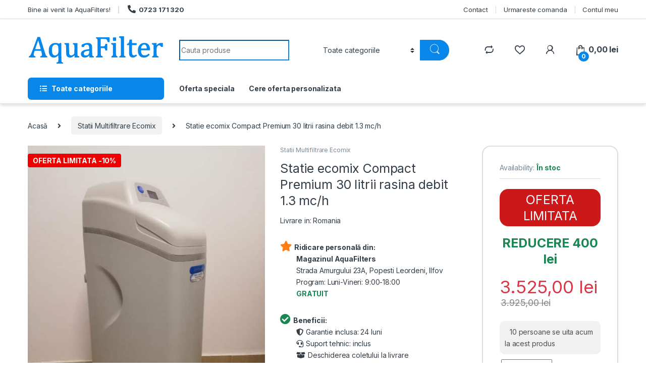

--- FILE ---
content_type: text/html; charset=UTF-8
request_url: https://aquafilters.ro/produs/statie-ecomix-compact-premium-30-litrii-rasina-debit-1-3-mc-h/
body_size: 28967
content:
<!DOCTYPE html><html
lang="ro-RO" prefix="og: https://ogp.me/ns#"><head><meta
charset="UTF-8"><meta
name="viewport" content="width=device-width, initial-scale=1"><link rel="profile" href="https://gmpg.org/xfn/11"><link
rel="pingback" href="https://aquafilters.ro/xmlrpc.php"> <script>document.documentElement.className=document.documentElement.className+' yes-js js_active js'</script> <title>Statie ecomix Compact Premium 30 litrii rasina debit 1.3 mc/h - AquaFilter</title><meta
name="description" content="Prin achizitia acestui sistem cu o rasina mixta (amestec), tratati pana la 12 probleme care fac apele nepotabile: Calciu, Magneziu (Dedurizare apa calcar), Fier feros oxid Fe3+, Fier neferos (neoxidat) Fier 2+, Mangan, Permanganati, Permanganat de Potasiua - Oxidabilitate (materii organice), Amoniu, Amoniac, Amoniac gazos (ce ce poate da miros neplacut apelor), Sulf (in concentratii minimale)." /><meta
name="robots" content="max-image-preview:large" /><meta
name="google-site-verification" content="Au0r5EO-pnt9YSLJRL58siNQSzCSC_VfcQNgp9kCC_c" /><link
rel="canonical" href="https://aquafilters.ro/produs/statie-ecomix-compact-premium-30-litrii-rasina-debit-1-3-mc-h/" /><meta
name="generator" content="All in One SEO Pro (AIOSEO) 4.2.5.1 " /><meta
property="og:locale" content="ro_RO" /><meta
property="og:site_name" content="AquaFilter - Instalatii filtrare si tratare apa" /><meta
property="og:type" content="article" /><meta
property="og:title" content="Statie ecomix Compact Premium 30 litrii rasina debit 1.3 mc/h - AquaFilter" /><meta
property="og:description" content="Prin achizitia acestui sistem cu o rasina mixta (amestec), tratati pana la 12 probleme care fac apele nepotabile: Calciu, Magneziu (Dedurizare apa calcar), Fier feros oxid Fe3+, Fier neferos (neoxidat) Fier 2+, Mangan, Permanganati, Permanganat de Potasiua - Oxidabilitate (materii organice), Amoniu, Amoniac, Amoniac gazos (ce ce poate da miros neplacut apelor), Sulf (in concentratii minimale)." /><meta
property="og:url" content="https://aquafilters.ro/produs/statie-ecomix-compact-premium-30-litrii-rasina-debit-1-3-mc-h/" /><meta
property="og:image" content="https://aquafilters.ro/wp-content/uploads/banner.png" /><meta
property="og:image:secure_url" content="https://aquafilters.ro/wp-content/uploads/banner.png" /><meta
property="og:image:width" content="880" /><meta
property="og:image:height" content="473" /><meta
property="article:published_time" content="2019-07-08T10:06:10+00:00" /><meta
property="article:modified_time" content="2021-09-25T11:58:57+00:00" /><meta
name="twitter:card" content="summary" /><meta
name="twitter:title" content="Statie ecomix Compact Premium 30 litrii rasina debit 1.3 mc/h - AquaFilter" /><meta
name="twitter:description" content="Prin achizitia acestui sistem cu o rasina mixta (amestec), tratati pana la 12 probleme care fac apele nepotabile: Calciu, Magneziu (Dedurizare apa calcar), Fier feros oxid Fe3+, Fier neferos (neoxidat) Fier 2+, Mangan, Permanganati, Permanganat de Potasiua - Oxidabilitate (materii organice), Amoniu, Amoniac, Amoniac gazos (ce ce poate da miros neplacut apelor), Sulf (in concentratii minimale)." /><meta
name="twitter:image" content="https://aquafilters.ro/wp-content/uploads/banner.png" /> <script type="application/ld+json" class="aioseo-schema">
			{"@context":"https:\/\/schema.org","@graph":[{"@type":"BreadcrumbList","@id":"https:\/\/aquafilters.ro\/produs\/statie-ecomix-compact-premium-30-litrii-rasina-debit-1-3-mc-h\/#breadcrumblist","itemListElement":[{"@type":"ListItem","@id":"https:\/\/aquafilters.ro\/#listItem","position":1,"item":{"@type":"WebPage","@id":"https:\/\/aquafilters.ro\/","name":"Acas\u0103","description":"Cea mai variata gama de statii de dedurizare, filtrare apa, purificatoare, statii denitrare si multifiltrare Ecomix. Oferim consultanta gratuita.","url":"https:\/\/aquafilters.ro\/"},"nextItem":"https:\/\/aquafilters.ro\/produs\/statie-ecomix-compact-premium-30-litrii-rasina-debit-1-3-mc-h\/#listItem"},{"@type":"ListItem","@id":"https:\/\/aquafilters.ro\/produs\/statie-ecomix-compact-premium-30-litrii-rasina-debit-1-3-mc-h\/#listItem","position":2,"item":{"@type":"WebPage","@id":"https:\/\/aquafilters.ro\/produs\/statie-ecomix-compact-premium-30-litrii-rasina-debit-1-3-mc-h\/","name":"Statie ecomix Compact Premium 30 litrii rasina debit 1.3 mc\/h","description":"Prin achizitia acestui sistem cu o rasina mixta (amestec), tratati pana la 12 probleme care fac apele nepotabile: Calciu, Magneziu (Dedurizare apa calcar), Fier feros oxid Fe3+, Fier neferos (neoxidat) Fier 2+, Mangan, Permanganati, Permanganat de Potasiua - Oxidabilitate (materii organice), Amoniu, Amoniac, Amoniac gazos (ce ce poate da miros neplacut apelor), Sulf (in concentratii minimale).","url":"https:\/\/aquafilters.ro\/produs\/statie-ecomix-compact-premium-30-litrii-rasina-debit-1-3-mc-h\/"},"previousItem":"https:\/\/aquafilters.ro\/#listItem"}]},{"@type":"Organization","@id":"https:\/\/aquafilters.ro\/#organization","name":"AquaFilters","url":"https:\/\/aquafilters.ro\/","logo":{"@type":"ImageObject","url":"https:\/\/aquafilters.ro\/wp-content\/uploads\/logo-320x150.png","@id":"https:\/\/aquafilters.ro\/#organizationLogo","width":320,"height":150},"image":{"@id":"https:\/\/aquafilters.ro\/#organizationLogo"},"contactPoint":{"@type":"ContactPoint","telephone":"+40723171320","contactType":"Customer Support"}},{"@type":"WebSite","@id":"https:\/\/aquafilters.ro\/#website","url":"https:\/\/aquafilters.ro\/","name":"AquaFilter","description":"Instalatii filtrare si tratare apa","inLanguage":"ro-RO","publisher":{"@id":"https:\/\/aquafilters.ro\/#organization"}},{"@type":"Product","@id":"https:\/\/aquafilters.ro\/produs\/statie-ecomix-compact-premium-30-litrii-rasina-debit-1-3-mc-h\/#wooCommerceProduct","name":"Statie ecomix Compact Premium 30 litrii rasina debit 1.3 mc\/h","description":"Prin achizitia acestui sistem cu o rasina mixta (amestec), tratati pana la 12 probleme care fac apele nepotabile: Calciu, Magneziu (Dedurizare apa calcar), Fier feros oxid Fe3+, Fier neferos (neoxidat) Fier 2+, Mangan, Permanganati, Permanganat de Potasiua - Oxidabilitate (materii organice), Amoniu, Amoniac, Amoniac gazos (ce ce poate da miros neplacut apelor), Sulf (in concentratii minimale).","url":"https:\/\/aquafilters.ro\/produs\/statie-ecomix-compact-premium-30-litrii-rasina-debit-1-3-mc-h\/","sku":"ECOMIX-30-CI","image":{"@type":"ImageObject","url":"https:\/\/aquafilters.ro\/wp-content\/uploads\/Statie-ecomix-Compact-Premium-30-litrii-rasina-debit-13-mch-scaled.jpg","@id":"https:\/\/aquafilters.ro\/#productImage","width":1536,"height":2048,"caption":"dav"},"offers":{"@type":"Offer","url":"https:\/\/aquafilters.ro\/produs\/statie-ecomix-compact-premium-30-litrii-rasina-debit-1-3-mc-h\/#wooCommerceOffer","price":3525,"priceCurrency":"RON","availability":"https:\/\/schema.org\/InStock","category":"Statii Multifiltrare Ecomix"}},{"@type":"WebPage","@id":"https:\/\/aquafilters.ro\/produs\/statie-ecomix-compact-premium-30-litrii-rasina-debit-1-3-mc-h\/#webpage","url":"https:\/\/aquafilters.ro\/produs\/statie-ecomix-compact-premium-30-litrii-rasina-debit-1-3-mc-h\/","name":"Statie ecomix Compact Premium 30 litrii rasina debit 1.3 mc\/h - AquaFilter","description":"Prin achizitia acestui sistem cu o rasina mixta (amestec), tratati pana la 12 probleme care fac apele nepotabile: Calciu, Magneziu (Dedurizare apa calcar), Fier feros oxid Fe3+, Fier neferos (neoxidat) Fier 2+, Mangan, Permanganati, Permanganat de Potasiua - Oxidabilitate (materii organice), Amoniu, Amoniac, Amoniac gazos (ce ce poate da miros neplacut apelor), Sulf (in concentratii minimale).","inLanguage":"ro-RO","isPartOf":{"@id":"https:\/\/aquafilters.ro\/#website"},"breadcrumb":{"@id":"https:\/\/aquafilters.ro\/produs\/statie-ecomix-compact-premium-30-litrii-rasina-debit-1-3-mc-h\/#breadcrumblist"},"author":"https:\/\/aquafilters.ro\/author\/officeaquafilters-ro\/#author","creator":"https:\/\/aquafilters.ro\/author\/officeaquafilters-ro\/#author","image":{"@type":"ImageObject","url":"https:\/\/aquafilters.ro\/wp-content\/uploads\/Statie-ecomix-Compact-Premium-30-litrii-rasina-debit-13-mch-scaled.jpg","@id":"https:\/\/aquafilters.ro\/#mainImage","width":1536,"height":2048,"caption":"dav"},"primaryImageOfPage":{"@id":"https:\/\/aquafilters.ro\/produs\/statie-ecomix-compact-premium-30-litrii-rasina-debit-1-3-mc-h\/#mainImage"},"datePublished":"2019-07-08T10:06:10+03:00","dateModified":"2021-09-25T11:58:57+03:00"}]}
		</script> <link
rel='dns-prefetch' href='//code.tidio.co' /><link
rel='dns-prefetch' href='//fonts.googleapis.com' /><link
rel='dns-prefetch' href='//hcaptcha.com' /><link
rel="preload" href="https://aquafilters.ro/wp-content/themes/electro/assets/vendor/fontawesome/css/all.min.css" as="style" media="all" onload="this.onload=null;this.rel='stylesheet'"><link
rel="stylesheet" href="https://aquafilters.ro/wp-content/themes/electro/assets/vendor/fontawesome/css/all.min.css" media="all">
<noscript><link
rel="stylesheet" href="https://aquafilters.ro/wp-content/themes/electro/assets/vendor/fontawesome/css/all.min.css" media="all"></noscript>
<!--[if IE]><link
rel="stylesheet" href="https://aquafilters.ro/wp-content/themes/electro/assets/vendor/fontawesome/css/all.min.css" media="all"><![endif]--><link
rel="preload" href="https://fonts.googleapis.com/css2?family=Inter:ital,wght@0,300;0,400;0,600;0,700&display=swap" as="style" media="all" onload="this.onload=null;this.rel='stylesheet'"><link
rel="stylesheet" href="https://fonts.googleapis.com/css2?family=Inter:ital,wght@0,300;0,400;0,600;0,700&display=swap" media="all">
<noscript><link
rel="stylesheet" href="https://fonts.googleapis.com/css2?family=Inter:ital,wght@0,300;0,400;0,600;0,700&display=swap" media="all"></noscript>
<!--[if IE]><link
rel="stylesheet" href="https://fonts.googleapis.com/css2?family=Inter:ital,wght@0,300;0,400;0,600;0,700&display=swap" media="all"><![endif]--><style id='safe-svg-svg-icon-style-inline-css' type='text/css'>.safe-svg-cover{text-align:center}.safe-svg-cover .safe-svg-inside{display:inline-block;max-width:100%}.safe-svg-cover svg{height:100%;max-height:100%;max-width:100%;width:100%}</style><style id='classic-theme-styles-inline-css' type='text/css'>
/*! This file is auto-generated */
.wp-block-button__link{color:#fff;background-color:#32373c;border-radius:9999px;box-shadow:none;text-decoration:none;padding:calc(.667em + 2px) calc(1.333em + 2px);font-size:1.125em}.wp-block-file__button{background:#32373c;color:#fff;text-decoration:none}</style><style id='global-styles-inline-css' type='text/css'>body{--wp--preset--color--black:#000000;--wp--preset--color--cyan-bluish-gray:#abb8c3;--wp--preset--color--white:#ffffff;--wp--preset--color--pale-pink:#f78da7;--wp--preset--color--vivid-red:#cf2e2e;--wp--preset--color--luminous-vivid-orange:#ff6900;--wp--preset--color--luminous-vivid-amber:#fcb900;--wp--preset--color--light-green-cyan:#7bdcb5;--wp--preset--color--vivid-green-cyan:#00d084;--wp--preset--color--pale-cyan-blue:#8ed1fc;--wp--preset--color--vivid-cyan-blue:#0693e3;--wp--preset--color--vivid-purple:#9b51e0;--wp--preset--gradient--vivid-cyan-blue-to-vivid-purple:linear-gradient(135deg,rgba(6,147,227,1) 0%,rgb(155,81,224) 100%);--wp--preset--gradient--light-green-cyan-to-vivid-green-cyan:linear-gradient(135deg,rgb(122,220,180) 0%,rgb(0,208,130) 100%);--wp--preset--gradient--luminous-vivid-amber-to-luminous-vivid-orange:linear-gradient(135deg,rgba(252,185,0,1) 0%,rgba(255,105,0,1) 100%);--wp--preset--gradient--luminous-vivid-orange-to-vivid-red:linear-gradient(135deg,rgba(255,105,0,1) 0%,rgb(207,46,46) 100%);--wp--preset--gradient--very-light-gray-to-cyan-bluish-gray:linear-gradient(135deg,rgb(238,238,238) 0%,rgb(169,184,195) 100%);--wp--preset--gradient--cool-to-warm-spectrum:linear-gradient(135deg,rgb(74,234,220) 0%,rgb(151,120,209) 20%,rgb(207,42,186) 40%,rgb(238,44,130) 60%,rgb(251,105,98) 80%,rgb(254,248,76) 100%);--wp--preset--gradient--blush-light-purple:linear-gradient(135deg,rgb(255,206,236) 0%,rgb(152,150,240) 100%);--wp--preset--gradient--blush-bordeaux:linear-gradient(135deg,rgb(254,205,165) 0%,rgb(254,45,45) 50%,rgb(107,0,62) 100%);--wp--preset--gradient--luminous-dusk:linear-gradient(135deg,rgb(255,203,112) 0%,rgb(199,81,192) 50%,rgb(65,88,208) 100%);--wp--preset--gradient--pale-ocean:linear-gradient(135deg,rgb(255,245,203) 0%,rgb(182,227,212) 50%,rgb(51,167,181) 100%);--wp--preset--gradient--electric-grass:linear-gradient(135deg,rgb(202,248,128) 0%,rgb(113,206,126) 100%);--wp--preset--gradient--midnight:linear-gradient(135deg,rgb(2,3,129) 0%,rgb(40,116,252) 100%);--wp--preset--font-size--small:13px;--wp--preset--font-size--medium:20px;--wp--preset--font-size--large:36px;--wp--preset--font-size--x-large:42px;--wp--preset--spacing--20:0.44rem;--wp--preset--spacing--30:0.67rem;--wp--preset--spacing--40:1rem;--wp--preset--spacing--50:1.5rem;--wp--preset--spacing--60:2.25rem;--wp--preset--spacing--70:3.38rem;--wp--preset--spacing--80:5.06rem;--wp--preset--shadow--natural:6px 6px 9px rgba(0, 0, 0, 0.2);--wp--preset--shadow--deep:12px 12px 50px rgba(0, 0, 0, 0.4);--wp--preset--shadow--sharp:6px 6px 0px rgba(0, 0, 0, 0.2);--wp--preset--shadow--outlined:6px 6px 0px -3px rgba(255, 255, 255, 1), 6px 6px rgba(0, 0, 0, 1);--wp--preset--shadow--crisp:6px 6px 0px rgba(0, 0, 0, 1)}:where(.is-layout-flex){gap:.5em}:where(.is-layout-grid){gap:.5em}body .is-layout-flow>.alignleft{float:left;margin-inline-start:0;margin-inline-end:2em}body .is-layout-flow>.alignright{float:right;margin-inline-start:2em;margin-inline-end:0}body .is-layout-flow>.aligncenter{margin-left:auto!important;margin-right:auto!important}body .is-layout-constrained>.alignleft{float:left;margin-inline-start:0;margin-inline-end:2em}body .is-layout-constrained>.alignright{float:right;margin-inline-start:2em;margin-inline-end:0}body .is-layout-constrained>.aligncenter{margin-left:auto!important;margin-right:auto!important}body .is-layout-constrained>:where(:not(.alignleft):not(.alignright):not(.alignfull)){max-width:var(--wp--style--global--content-size);margin-left:auto!important;margin-right:auto!important}body .is-layout-constrained>.alignwide{max-width:var(--wp--style--global--wide-size)}body .is-layout-flex{display:flex}body .is-layout-flex{flex-wrap:wrap;align-items:center}body .is-layout-flex>*{margin:0}body .is-layout-grid{display:grid}body .is-layout-grid>*{margin:0}:where(.wp-block-columns.is-layout-flex){gap:2em}:where(.wp-block-columns.is-layout-grid){gap:2em}:where(.wp-block-post-template.is-layout-flex){gap:1.25em}:where(.wp-block-post-template.is-layout-grid){gap:1.25em}.has-black-color{color:var(--wp--preset--color--black)!important}.has-cyan-bluish-gray-color{color:var(--wp--preset--color--cyan-bluish-gray)!important}.has-white-color{color:var(--wp--preset--color--white)!important}.has-pale-pink-color{color:var(--wp--preset--color--pale-pink)!important}.has-vivid-red-color{color:var(--wp--preset--color--vivid-red)!important}.has-luminous-vivid-orange-color{color:var(--wp--preset--color--luminous-vivid-orange)!important}.has-luminous-vivid-amber-color{color:var(--wp--preset--color--luminous-vivid-amber)!important}.has-light-green-cyan-color{color:var(--wp--preset--color--light-green-cyan)!important}.has-vivid-green-cyan-color{color:var(--wp--preset--color--vivid-green-cyan)!important}.has-pale-cyan-blue-color{color:var(--wp--preset--color--pale-cyan-blue)!important}.has-vivid-cyan-blue-color{color:var(--wp--preset--color--vivid-cyan-blue)!important}.has-vivid-purple-color{color:var(--wp--preset--color--vivid-purple)!important}.has-black-background-color{background-color:var(--wp--preset--color--black)!important}.has-cyan-bluish-gray-background-color{background-color:var(--wp--preset--color--cyan-bluish-gray)!important}.has-white-background-color{background-color:var(--wp--preset--color--white)!important}.has-pale-pink-background-color{background-color:var(--wp--preset--color--pale-pink)!important}.has-vivid-red-background-color{background-color:var(--wp--preset--color--vivid-red)!important}.has-luminous-vivid-orange-background-color{background-color:var(--wp--preset--color--luminous-vivid-orange)!important}.has-luminous-vivid-amber-background-color{background-color:var(--wp--preset--color--luminous-vivid-amber)!important}.has-light-green-cyan-background-color{background-color:var(--wp--preset--color--light-green-cyan)!important}.has-vivid-green-cyan-background-color{background-color:var(--wp--preset--color--vivid-green-cyan)!important}.has-pale-cyan-blue-background-color{background-color:var(--wp--preset--color--pale-cyan-blue)!important}.has-vivid-cyan-blue-background-color{background-color:var(--wp--preset--color--vivid-cyan-blue)!important}.has-vivid-purple-background-color{background-color:var(--wp--preset--color--vivid-purple)!important}.has-black-border-color{border-color:var(--wp--preset--color--black)!important}.has-cyan-bluish-gray-border-color{border-color:var(--wp--preset--color--cyan-bluish-gray)!important}.has-white-border-color{border-color:var(--wp--preset--color--white)!important}.has-pale-pink-border-color{border-color:var(--wp--preset--color--pale-pink)!important}.has-vivid-red-border-color{border-color:var(--wp--preset--color--vivid-red)!important}.has-luminous-vivid-orange-border-color{border-color:var(--wp--preset--color--luminous-vivid-orange)!important}.has-luminous-vivid-amber-border-color{border-color:var(--wp--preset--color--luminous-vivid-amber)!important}.has-light-green-cyan-border-color{border-color:var(--wp--preset--color--light-green-cyan)!important}.has-vivid-green-cyan-border-color{border-color:var(--wp--preset--color--vivid-green-cyan)!important}.has-pale-cyan-blue-border-color{border-color:var(--wp--preset--color--pale-cyan-blue)!important}.has-vivid-cyan-blue-border-color{border-color:var(--wp--preset--color--vivid-cyan-blue)!important}.has-vivid-purple-border-color{border-color:var(--wp--preset--color--vivid-purple)!important}.has-vivid-cyan-blue-to-vivid-purple-gradient-background{background:var(--wp--preset--gradient--vivid-cyan-blue-to-vivid-purple)!important}.has-light-green-cyan-to-vivid-green-cyan-gradient-background{background:var(--wp--preset--gradient--light-green-cyan-to-vivid-green-cyan)!important}.has-luminous-vivid-amber-to-luminous-vivid-orange-gradient-background{background:var(--wp--preset--gradient--luminous-vivid-amber-to-luminous-vivid-orange)!important}.has-luminous-vivid-orange-to-vivid-red-gradient-background{background:var(--wp--preset--gradient--luminous-vivid-orange-to-vivid-red)!important}.has-very-light-gray-to-cyan-bluish-gray-gradient-background{background:var(--wp--preset--gradient--very-light-gray-to-cyan-bluish-gray)!important}.has-cool-to-warm-spectrum-gradient-background{background:var(--wp--preset--gradient--cool-to-warm-spectrum)!important}.has-blush-light-purple-gradient-background{background:var(--wp--preset--gradient--blush-light-purple)!important}.has-blush-bordeaux-gradient-background{background:var(--wp--preset--gradient--blush-bordeaux)!important}.has-luminous-dusk-gradient-background{background:var(--wp--preset--gradient--luminous-dusk)!important}.has-pale-ocean-gradient-background{background:var(--wp--preset--gradient--pale-ocean)!important}.has-electric-grass-gradient-background{background:var(--wp--preset--gradient--electric-grass)!important}.has-midnight-gradient-background{background:var(--wp--preset--gradient--midnight)!important}.has-small-font-size{font-size:var(--wp--preset--font-size--small)!important}.has-medium-font-size{font-size:var(--wp--preset--font-size--medium)!important}.has-large-font-size{font-size:var(--wp--preset--font-size--large)!important}.has-x-large-font-size{font-size:var(--wp--preset--font-size--x-large)!important}.wp-block-navigation a:where(:not(.wp-element-button)){color:inherit}:where(.wp-block-post-template.is-layout-flex){gap:1.25em}:where(.wp-block-post-template.is-layout-grid){gap:1.25em}:where(.wp-block-columns.is-layout-flex){gap:2em}:where(.wp-block-columns.is-layout-grid){gap:2em}.wp-block-pullquote{font-size:1.5em;line-height:1.6}</style><style class="optimize_css_2" type="text/css" media="all">.wpcf7 .screen-reader-response{position:absolute;overflow:hidden;clip:rect(1px,1px,1px,1px);clip-path:inset(50%);height:1px;width:1px;margin:-1px;padding:0;border:0;word-wrap:normal!important}.wpcf7 form .wpcf7-response-output{margin:2em .5em 1em;padding:.2em 1em;border:2px solid #00a0d2}.wpcf7 form.init .wpcf7-response-output,.wpcf7 form.resetting .wpcf7-response-output,.wpcf7 form.submitting .wpcf7-response-output{display:none}.wpcf7 form.sent .wpcf7-response-output{border-color:#46b450}.wpcf7 form.failed .wpcf7-response-output,.wpcf7 form.aborted .wpcf7-response-output{border-color:#dc3232}.wpcf7 form.spam .wpcf7-response-output{border-color:#f56e28}.wpcf7 form.invalid .wpcf7-response-output,.wpcf7 form.unaccepted .wpcf7-response-output,.wpcf7 form.payment-required .wpcf7-response-output{border-color:#ffb900}.wpcf7-form-control-wrap{position:relative}.wpcf7-not-valid-tip{color:#dc3232;font-size:1em;font-weight:400;display:block}.use-floating-validation-tip .wpcf7-not-valid-tip{position:relative;top:-2ex;left:1em;z-index:100;border:1px solid #dc3232;background:#fff;padding:.2em .8em;width:24em}.wpcf7-list-item{display:inline-block;margin:0 0 0 1em}.wpcf7-list-item-label::before,.wpcf7-list-item-label::after{content:" "}.wpcf7-spinner{visibility:hidden;display:inline-block;background-color:#23282d;opacity:.75;width:24px;height:24px;border:none;border-radius:100%;padding:0;margin:0 24px;position:relative}form.submitting .wpcf7-spinner{visibility:visible}.wpcf7-spinner::before{content:'';position:absolute;background-color:#fbfbfc;top:4px;left:4px;width:6px;height:6px;border:none;border-radius:100%;transform-origin:8px 8px;animation-name:spin;animation-duration:1000ms;animation-timing-function:linear;animation-iteration-count:infinite}@media (prefers-reduced-motion:reduce){.wpcf7-spinner::before{animation-name:blink;animation-duration:2000ms}}@keyframes spin{from{transform:rotate(0deg)}to{transform:rotate(360deg)}}@keyframes blink{from{opacity:0}50%{opacity:1}to{opacity:0}}.wpcf7 [inert]{opacity:.5}.wpcf7 input[type="file"]{cursor:pointer}.wpcf7 input[type="file"]:disabled{cursor:default}.wpcf7 .wpcf7-submit:disabled{cursor:not-allowed}.wpcf7 input[type="url"],.wpcf7 input[type="email"],.wpcf7 input[type="tel"]{direction:ltr}.wpcf7-reflection>output{display:list-item;list-style:none}.wpcf7-reflection>output[hidden]{display:none}</style><style class="optimize_css_2" type="text/css" media="all">#brands_a_z::after{content:"";display:table;clear:both}#brands_a_z ul{list-style:none;margin:0}#brands_a_z .brands_index{display:-ms-flexbox;display:flex;-ms-flex-wrap:wrap;flex-wrap:wrap}#brands_a_z .brands_index li{text-transform:uppercase;margin:0 2.74px}#brands_a_z .brands_index li a,#brands_a_z .brands_index li span{padding:2px 10px;font-size:20px}#brands_a_z .brands_index li span{border:1px solid #cdcdcd;color:#cdcdcd}#brands_a_z .brands_index li.active a{border:1px solid #414141;color:#414141}#brands_a_z .brands_index li.active a:hover{background-color:#414141;color:#fff}#brands_a_z #brands-t{text-transform:uppercase;font-weight:700}#brands_a_z .brands a{color:#313030}#brands_a_z .top{margin:24px 0;display:block;float:right;padding:4px 16px;background-color:#414141;color:#fff}#brands_a_z .top:hover{background-color:#000}@media (min-width:550px){.brand-thumbnails{display:-ms-flexbox;display:flex;-ms-flex-wrap:wrap;flex-wrap:wrap;margin-right:-15px;margin-left:-15px}}@media (min-width:550px) and (min-width:576px){.brand-thumbnails{margin-right:-15px;margin-left:-15px}}@media (min-width:550px) and (min-width:768px){.brand-thumbnails{margin-right:-15px;margin-left:-15px}}@media (min-width:550px) and (min-width:992px){.brand-thumbnails{margin-right:-15px;margin-left:-15px}}@media (min-width:550px) and (min-width:1200px){.brand-thumbnails{margin-right:-15px;margin-left:-15px}}@media (min-width:550px){.brand-thumbnails .thumbnail{position:relative;width:100%;min-height:1px;padding-right:15px;padding-left:15px}}@media (min-width:550px) and (min-width:576px){.brand-thumbnails .thumbnail{padding-right:15px;padding-left:15px}}@media (min-width:550px) and (min-width:768px){.brand-thumbnails .thumbnail{padding-right:15px;padding-left:15px}}@media (min-width:550px) and (min-width:992px){.brand-thumbnails .thumbnail{padding-right:15px;padding-left:15px}}@media (min-width:550px) and (min-width:1200px){.brand-thumbnails .thumbnail{padding-right:15px;padding-left:15px}}@media (min-width:1200px){.brand-thumbnails.columns-1 .thumbnail{-ms-flex:0 0 100%;flex:0 0 100%;max-width:100%}.brand-thumbnails.columns-2 .thumbnail{-ms-flex:0 0 50%;flex:0 0 50%;max-width:50%}.brand-thumbnails.columns-3 .thumbnail{-ms-flex:0 0 33.3333333333%;flex:0 0 33.3333333333%;max-width:33.3333333333%}.brand-thumbnails.columns-4 .thumbnail{-ms-flex:0 0 25%;flex:0 0 25%;max-width:25%}.brand-thumbnails.columns-5 .thumbnail{-ms-flex:0 0 20%;flex:0 0 20%;max-width:20%}.brand-thumbnails.columns-6 .thumbnail{-ms-flex:0 0 16.6666666667%;flex:0 0 16.6666666667%;max-width:16.6666666667%}.brand-thumbnails.columns-7 .thumbnail{-ms-flex:0 0 14.2857142858%;flex:0 0 14.2857142858%;max-width:14.2857142858%}.brand-thumbnails.columns-8 .thumbnail{-ms-flex:0 0 12.5%;flex:0 0 12.5%;max-width:12.5%}}</style><style class="optimize_css_2" type="text/css" media="all">.woocommerce img.pswp__img,.woocommerce-page img.pswp__img{max-width:none}button.pswp__button{box-shadow:none!important;background-image:url(https://aquafilters.ro/wp-content/plugins/woocommerce/assets/css/photoswipe/default-skin/default-skin.png)!important}button.pswp__button,button.pswp__button--arrow--left::before,button.pswp__button--arrow--right::before,button.pswp__button:hover{background-color:transparent!important}button.pswp__button--arrow--left,button.pswp__button--arrow--left:hover,button.pswp__button--arrow--right,button.pswp__button--arrow--right:hover{background-image:none!important}button.pswp__button--close:hover{background-position:0 -44px}button.pswp__button--zoom:hover{background-position:-88px 0}/*! PhotoSwipe main CSS by Dmitry Semenov | photoswipe.com | MIT license */.pswp{display:none;position:absolute;width:100%;height:100%;left:0;top:0;overflow:hidden;-ms-touch-action:none;touch-action:none;z-index:1500;-webkit-text-size-adjust:100%;-webkit-backface-visibility:hidden;outline:0}.pswp *{-webkit-box-sizing:border-box;box-sizing:border-box}.pswp img{max-width:none}.admin-bar .pswp{height:calc(100% - 32px);top:32px}@media screen and (max-width:782px){.admin-bar .pswp{height:calc(100% - 46px);top:46px}}.pswp--animate_opacity{opacity:.001;will-change:opacity;-webkit-transition:opacity 333ms cubic-bezier(.4,0,.22,1);transition:opacity 333ms cubic-bezier(.4,0,.22,1)}.pswp--open{display:block}.pswp--zoom-allowed .pswp__img{cursor:-webkit-zoom-in;cursor:-moz-zoom-in;cursor:zoom-in}.pswp--zoomed-in .pswp__img{cursor:-webkit-grab;cursor:-moz-grab;cursor:grab}.pswp--dragging .pswp__img{cursor:-webkit-grabbing;cursor:-moz-grabbing;cursor:grabbing}.pswp__bg{position:absolute;left:0;top:0;width:100%;height:100%;background:#000;opacity:0;-webkit-transform:translateZ(0);transform:translateZ(0);-webkit-backface-visibility:hidden;will-change:opacity}.pswp__scroll-wrap{position:absolute;left:0;top:0;width:100%;height:100%;overflow:hidden}.pswp__container,.pswp__zoom-wrap{-ms-touch-action:none;touch-action:none;position:absolute;left:0;right:0;top:0;bottom:0}.pswp__container,.pswp__img{-webkit-user-select:none;-moz-user-select:none;-ms-user-select:none;user-select:none;-webkit-tap-highlight-color:transparent;-webkit-touch-callout:none}.pswp__zoom-wrap{position:absolute;width:100%;-webkit-transform-origin:left top;-ms-transform-origin:left top;transform-origin:left top;-webkit-transition:-webkit-transform 333ms cubic-bezier(.4,0,.22,1);transition:transform 333ms cubic-bezier(.4,0,.22,1)}.pswp__bg{will-change:opacity;-webkit-transition:opacity 333ms cubic-bezier(.4,0,.22,1);transition:opacity 333ms cubic-bezier(.4,0,.22,1)}.pswp--animated-in .pswp__bg,.pswp--animated-in .pswp__zoom-wrap{-webkit-transition:none;transition:none}.pswp__container,.pswp__zoom-wrap{-webkit-backface-visibility:hidden}.pswp__item{position:absolute;left:0;right:0;top:0;bottom:0;overflow:hidden}.pswp__img{position:absolute;width:auto;height:auto;top:0;left:0}.pswp__img--placeholder{-webkit-backface-visibility:hidden}.pswp__img--placeholder--blank{background:#222}.pswp--ie .pswp__img{width:100%!important;height:auto!important;left:0;top:0}.pswp__error-msg{position:absolute;left:0;top:50%;width:100%;text-align:center;font-size:14px;line-height:16px;margin-top:-8px;color:#ccc}.pswp__error-msg a{color:#ccc;text-decoration:underline}</style><style class="optimize_css_2" type="text/css" media="all">/*! PhotoSwipe Default UI CSS by Dmitry Semenov | photoswipe.com | MIT license */.pswp__button{width:44px;height:44px;position:relative;background:0 0;cursor:pointer;overflow:visible;-webkit-appearance:none;display:block;border:0;padding:0;margin:0;float:right;opacity:.75;-webkit-transition:opacity .2s;transition:opacity .2s;-webkit-box-shadow:none;box-shadow:none}.pswp__button:focus,.pswp__button:hover{opacity:1}.pswp__button:active{outline:0;opacity:.9}.pswp__button::-moz-focus-inner{padding:0;border:0}.pswp__ui--over-close .pswp__button--close{opacity:1}.pswp__button,.pswp__button--arrow--left:before,.pswp__button--arrow--right:before{background:url(https://aquafilters.ro/wp-content/plugins/woocommerce/assets/css/photoswipe/default-skin/default-skin.png) 0 0 no-repeat;background-size:264px 88px;width:44px;height:44px}@media (-webkit-min-device-pixel-ratio:1.1),(-webkit-min-device-pixel-ratio:1.09375),(min-resolution:105dpi),(min-resolution:1.1dppx){.pswp--svg .pswp__button,.pswp--svg .pswp__button--arrow--left:before,.pswp--svg .pswp__button--arrow--right:before{background-image:url(https://aquafilters.ro/wp-content/plugins/woocommerce/assets/css/photoswipe/default-skin/default-skin.svg)}.pswp--svg .pswp__button--arrow--left,.pswp--svg .pswp__button--arrow--right{background:0 0}}.pswp__button--close{background-position:0 -44px}.pswp__button--share{background-position:-44px -44px}.pswp__button--fs{display:none}.pswp--supports-fs .pswp__button--fs{display:block}.pswp--fs .pswp__button--fs{background-position:-44px 0}.pswp__button--zoom{display:none;background-position:-88px 0}.pswp--zoom-allowed .pswp__button--zoom{display:block}.pswp--zoomed-in .pswp__button--zoom{background-position:-132px 0}.pswp--touch .pswp__button--arrow--left,.pswp--touch .pswp__button--arrow--right{visibility:hidden}.pswp__button--arrow--left,.pswp__button--arrow--right{background:0 0;top:50%;margin-top:-50px;width:70px;height:100px;position:absolute}.pswp__button--arrow--left{left:0}.pswp__button--arrow--right{right:0}.pswp__button--arrow--left:before,.pswp__button--arrow--right:before{content:'';top:35px;background-color:rgba(0,0,0,.3);height:30px;width:32px;position:absolute}.pswp__button--arrow--left:before{left:6px;background-position:-138px -44px}.pswp__button--arrow--right:before{right:6px;background-position:-94px -44px}.pswp__counter,.pswp__share-modal{-webkit-user-select:none;-moz-user-select:none;-ms-user-select:none;user-select:none}.pswp__share-modal{display:block;background:rgba(0,0,0,.5);width:100%;height:100%;top:0;left:0;padding:10px;position:absolute;z-index:1600;opacity:0;-webkit-transition:opacity .25s ease-out;transition:opacity .25s ease-out;-webkit-backface-visibility:hidden;will-change:opacity}.pswp__share-modal--hidden{display:none}.pswp__share-tooltip{z-index:1620;position:absolute;background:#fff;top:56px;border-radius:2px;display:block;width:auto;right:44px;-webkit-box-shadow:0 2px 5px rgba(0,0,0,.25);box-shadow:0 2px 5px rgba(0,0,0,.25);-webkit-transform:translateY(6px);-ms-transform:translateY(6px);transform:translateY(6px);-webkit-transition:-webkit-transform .25s;transition:transform .25s;-webkit-backface-visibility:hidden;will-change:transform}.pswp__share-tooltip a{display:block;padding:8px 12px;color:#000;text-decoration:none;font-size:14px;line-height:18px}.pswp__share-tooltip a:hover{text-decoration:none;color:#000}.pswp__share-tooltip a:first-child{border-radius:2px 2px 0 0}.pswp__share-tooltip a:last-child{border-radius:0 0 2px 2px}.pswp__share-modal--fade-in{opacity:1}.pswp__share-modal--fade-in .pswp__share-tooltip{-webkit-transform:translateY(0);-ms-transform:translateY(0);transform:translateY(0)}.pswp--touch .pswp__share-tooltip a{padding:16px 12px}a.pswp__share--facebook:before{content:'';display:block;width:0;height:0;position:absolute;top:-12px;right:15px;border:6px solid transparent;border-bottom-color:#fff;-webkit-pointer-events:none;-moz-pointer-events:none;pointer-events:none}a.pswp__share--facebook:hover{background:#3e5c9a;color:#fff}a.pswp__share--facebook:hover:before{border-bottom-color:#3e5c9a}a.pswp__share--twitter:hover{background:#55acee;color:#fff}a.pswp__share--pinterest:hover{background:#ccc;color:#ce272d}a.pswp__share--download:hover{background:#ddd}.pswp__counter{position:absolute;left:0;top:0;height:44px;font-size:13px;line-height:44px;color:#fff;opacity:.75;padding:0 10px}.pswp__caption{position:absolute;left:0;bottom:0;width:100%;min-height:44px}.pswp__caption small{font-size:11px;color:#bbb}.pswp__caption__center{text-align:left;max-width:420px;margin:0 auto;font-size:13px;padding:10px;line-height:20px;color:#ccc}.pswp__caption--empty{display:none}.pswp__caption--fake{visibility:hidden}.pswp__preloader{width:44px;height:44px;position:absolute;top:0;left:50%;margin-left:-22px;opacity:0;-webkit-transition:opacity .25s ease-out;transition:opacity .25s ease-out;will-change:opacity;direction:ltr}.pswp__preloader__icn{width:20px;height:20px;margin:12px}.pswp__preloader--active{opacity:1}.pswp__preloader--active .pswp__preloader__icn{background:url(https://aquafilters.ro/wp-content/plugins/woocommerce/assets/css/photoswipe/default-skin/preloader.gif) 0 0 no-repeat}.pswp--css_animation .pswp__preloader--active{opacity:1}.pswp--css_animation .pswp__preloader--active .pswp__preloader__icn{-webkit-animation:clockwise .5s linear infinite;animation:clockwise .5s linear infinite}.pswp--css_animation .pswp__preloader--active .pswp__preloader__donut{-webkit-animation:donut-rotate 1s cubic-bezier(.4,0,.22,1) infinite;animation:donut-rotate 1s cubic-bezier(.4,0,.22,1) infinite}.pswp--css_animation .pswp__preloader__icn{background:0 0;opacity:.75;width:14px;height:14px;position:absolute;left:15px;top:15px;margin:0}.pswp--css_animation .pswp__preloader__cut{position:relative;width:7px;height:14px;overflow:hidden}.pswp--css_animation .pswp__preloader__donut{-webkit-box-sizing:border-box;box-sizing:border-box;width:14px;height:14px;border:2px solid #fff;border-radius:50%;border-left-color:transparent;border-bottom-color:transparent;position:absolute;top:0;left:0;background:0 0;margin:0}@media screen and (max-width:1024px){.pswp__preloader{position:relative;left:auto;top:auto;margin:0;float:right}}@-webkit-keyframes clockwise{0%{-webkit-transform:rotate(0);transform:rotate(0)}100%{-webkit-transform:rotate(360deg);transform:rotate(360deg)}}@keyframes clockwise{0%{-webkit-transform:rotate(0);transform:rotate(0)}100%{-webkit-transform:rotate(360deg);transform:rotate(360deg)}}@-webkit-keyframes donut-rotate{0%{-webkit-transform:rotate(0);transform:rotate(0)}50%{-webkit-transform:rotate(-140deg);transform:rotate(-140deg)}100%{-webkit-transform:rotate(0);transform:rotate(0)}}@keyframes donut-rotate{0%{-webkit-transform:rotate(0);transform:rotate(0)}50%{-webkit-transform:rotate(-140deg);transform:rotate(-140deg)}100%{-webkit-transform:rotate(0);transform:rotate(0)}}.pswp__ui{-webkit-font-smoothing:auto;visibility:visible;opacity:1;z-index:1550}.pswp__top-bar{position:absolute;left:0;top:0;height:44px;width:100%}.pswp--has_mouse .pswp__button--arrow--left,.pswp--has_mouse .pswp__button--arrow--right,.pswp__caption,.pswp__top-bar{-webkit-backface-visibility:hidden;will-change:opacity;-webkit-transition:opacity 333ms cubic-bezier(.4,0,.22,1);transition:opacity 333ms cubic-bezier(.4,0,.22,1)}.pswp--has_mouse .pswp__button--arrow--left,.pswp--has_mouse .pswp__button--arrow--right{visibility:visible}.pswp__caption,.pswp__top-bar{background-color:rgba(0,0,0,.5)}.pswp__ui--fit .pswp__caption,.pswp__ui--fit .pswp__top-bar{background-color:rgba(0,0,0,.3)}.pswp__ui--idle .pswp__top-bar{opacity:0}.pswp__ui--idle .pswp__button--arrow--left,.pswp__ui--idle .pswp__button--arrow--right{opacity:0}.pswp__ui--hidden .pswp__button--arrow--left,.pswp__ui--hidden .pswp__button--arrow--right,.pswp__ui--hidden .pswp__caption,.pswp__ui--hidden .pswp__top-bar{opacity:.001}.pswp__ui--one-slide .pswp__button--arrow--left,.pswp__ui--one-slide .pswp__button--arrow--right,.pswp__ui--one-slide .pswp__counter{display:none}.pswp__element--disabled{display:none!important}.pswp--minimal--dark .pswp__top-bar{background:0 0}</style><style id='woocommerce-inline-inline-css' type='text/css'>.woocommerce form .form-row .required{visibility:visible}</style><style class="optimize_css_2" type="text/css" media="all">.ajax-loading,.product-remove a.yith-ywraq-item-remove.remove{display:inline-block}.product-remove .ajax-loading{vertical-align:text-bottom}.woocommerce .related ul li.product img,.woocommerce .related ul.products li.product img.ajax-loading{width:auto}.yith-ywraq-add-to-quote a,.yith_ywraq_add_item_browse_message a{font-size:1.2rem!important;font-weight:600;margin:0 auto}.yith_ywraq_add_item_browse_message a:after{display:none!important}.ywraq-form-table-wrapper.wide{align-content:space-evenly;align-items:baseline;display:flex;flex:0 0 auto}.ywraq-form-table-wrapper.wide .yith-ywraq-mail-form-wrapper{flex-basis:48%;margin-left:5%}.ywraq-form-table-wrapper.wide form#yith-ywraq-form{flex-basis:48%}.ywraq-form-table-wrapper .yith-ywraq-mail-form-wrapper{padding:25px}input#rqa_privacy{display:table-cell}#rqa_privacy_row label{display:table-cell;margin-left:10px;vertical-align:middle;padding-left:10px}#rqa_privacy_row{display:table}@media (max-width:768px){.ywraq-form-table-wrapper.wide{display:block}.ywraq-form-table-wrapper.wide .yith-ywraq-mail-form-wrapper{margin-left:0}}</style><style class="optimize_css_4" type="text/css" media="all">.woocommerce .add-request-quote-button.button,.woocommerce .add-request-quote-button-addons.button,.yith-wceop-ywraq-button-wrapper .add-request-quote-button.button,.yith-wceop-ywraq-button-wrapper .add-request-quote-button-addons.button{background-color:#0066b4!important;color:#ffffff!important}.woocommerce .add-request-quote-button.button:hover,.woocommerce .add-request-quote-button-addons.button:hover,.yith-wceop-ywraq-button-wrapper .add-request-quote-button.button:hover,.yith-wceop-ywraq-button-wrapper .add-request-quote-button-addons.button:hover{background-color:#044a80!important;color:#ffffff!important}</style><style id='yith_ywraq_frontend-inline-css' type='text/css'>.woocommerce .add-request-quote-button.button,.woocommerce .add-request-quote-button-addons.button,.yith-wceop-ywraq-button-wrapper .add-request-quote-button.button,.yith-wceop-ywraq-button-wrapper .add-request-quote-button-addons.button{background-color:#0066b4!important;color:#ffffff!important}.woocommerce .add-request-quote-button.button:hover,.woocommerce .add-request-quote-button-addons.button:hover,.yith-wceop-ywraq-button-wrapper .add-request-quote-button.button:hover,.yith-wceop-ywraq-button-wrapper .add-request-quote-button-addons.button:hover{background-color:#044a80!important;color:#ffffff!important}</style><style class="optimize_css_2" type="text/css" media="all">#colorbox,#cboxOverlay,#cboxWrapper{position:absolute;top:0;left:0;z-index:10000;overflow:hidden}#cboxOverlay{position:fixed;width:100%;height:100%}#cboxMiddleLeft,#cboxBottomLeft{clear:left}#cboxContent{position:relative}#cboxLoadedContent{overflow:auto;-webkit-overflow-scrolling:touch}#cboxTitle{margin:0}#cboxLoadingOverlay,#cboxLoadingGraphic{position:absolute;top:0;left:0;width:100%;height:100%}#cboxPrevious,#cboxNext,#cboxClose,#cboxSlideshow{cursor:pointer}.cboxPhoto{float:left;margin:auto;border:0;display:block;max-width:none;-ms-interpolation-mode:bicubic}.cboxIframe{width:100%;height:100%;display:block;border:0}#colorbox,#cboxContent,#cboxLoadedContent{box-sizing:content-box;-moz-box-sizing:content-box;-webkit-box-sizing:content-box}#cboxOverlay{background:#000}#colorbox{outline:0}#cboxTopLeft{width:14px;height:14px;background:url(https://aquafilters.ro/wp-content/plugins/yith-woocommerce-compare/assets/css/../images/colorbox/controls.png) no-repeat 0 0}#cboxTopCenter{height:14px;background:url(https://aquafilters.ro/wp-content/plugins/yith-woocommerce-compare/assets/css/../images/colorbox/border.png) repeat-x top left}#cboxTopRight{width:14px;height:14px;background:url(https://aquafilters.ro/wp-content/plugins/yith-woocommerce-compare/assets/css/../images/colorbox/controls.png) no-repeat -36px 0}#cboxBottomLeft{width:14px;height:43px;background:url(https://aquafilters.ro/wp-content/plugins/yith-woocommerce-compare/assets/css/../images/colorbox/controls.png) no-repeat 0 -32px}#cboxBottomCenter{height:43px;background:url(https://aquafilters.ro/wp-content/plugins/yith-woocommerce-compare/assets/css/../images/colorbox/border.png) repeat-x bottom left}#cboxBottomRight{width:14px;height:43px;background:url(https://aquafilters.ro/wp-content/plugins/yith-woocommerce-compare/assets/css/../images/colorbox/controls.png) no-repeat -36px -32px}#cboxMiddleLeft{width:14px;background:url(https://aquafilters.ro/wp-content/plugins/yith-woocommerce-compare/assets/css/../images/colorbox/controls.png) repeat-y -175px 0}#cboxMiddleRight{width:14px;background:url(https://aquafilters.ro/wp-content/plugins/yith-woocommerce-compare/assets/css/../images/colorbox/controls.png) repeat-y -211px 0}#cboxContent{background:#fff;overflow:visible}.cboxIframe{background:#fff}#cboxError{padding:50px;border:1px solid #ccc}#cboxLoadedContent{margin-bottom:5px}#cboxLoadingOverlay{background:url(https://aquafilters.ro/wp-content/plugins/yith-woocommerce-compare/assets/css/../images/colorbox/loading_background.png) no-repeat center center}#cboxLoadingGraphic{background:url(https://aquafilters.ro/wp-content/plugins/yith-woocommerce-compare/assets/css/../images/colorbox/loading.gif) no-repeat center center}#cboxTitle{position:absolute;bottom:-25px;left:0;text-align:center;width:100%;font-weight:700;color:#7C7C7C}#cboxCurrent{position:absolute;bottom:-25px;left:58px;font-weight:700;color:#7C7C7C}#cboxPrevious,#cboxNext,#cboxSlideshow,#cboxClose{border:0;padding:0;margin:0;overflow:visible;position:absolute;bottom:-29px;background:url(https://aquafilters.ro/wp-content/plugins/yith-woocommerce-compare/assets/css/../images/colorbox/controls.png) no-repeat 0 0;width:23px;height:23px;text-indent:-9999px}#cboxPrevious:active,#cboxNext:active,#cboxSlideshow:active,#cboxClose:active{outline:0}#cboxPrevious{left:0;background-position:-51px -25px}#cboxPrevious:hover{background-position:-51px 0}#cboxNext{left:27px;background-position:-75px -25px}#cboxNext:hover{background-position:-75px 0}#cboxClose{right:0;background-position:-100px -25px}#cboxClose:hover{background-position:-100px 0}.cboxSlideshow_on #cboxSlideshow{background-position:-125px 0;right:27px}.cboxSlideshow_on #cboxSlideshow:hover{background-position:-150px 0}.cboxSlideshow_off #cboxSlideshow{background-position:-150px -25px;right:27px}.cboxSlideshow_off #cboxSlideshow:hover{background-position:-125px 0}.yith_woocompare_colorbox #cboxLoadedContent{overflow:hidden!important}</style><style class="optimize_css_2" type="text/css" media="all">@font-face{font-family:"font-electro";src:url(https://aquafilters.ro/wp-content/themes/electro/assets/css/../fonts/font-electro.eot);src:url(https://aquafilters.ro/wp-content/themes/electro/assets/css/../fonts/font-electro.eot#1706099159) format("embedded-opentype"),url(https://aquafilters.ro/wp-content/themes/electro/assets/css/../fonts/font-electro.woff) format("woff"),url(https://aquafilters.ro/wp-content/themes/electro/assets/css/../fonts/font-electro.ttf) format("truetype"),url(https://aquafilters.ro/wp-content/themes/electro/assets/css/../fonts/font-electro.svg#font-electro) format("svg");font-weight:400;font-style:normal}[data-icon]:before{font-family:"font-electro"!important;content:attr(data-icon);font-style:normal!important;font-weight:normal!important;font-variant:normal!important;text-transform:none!important;speak:none;line-height:1;-webkit-font-smoothing:antialiased;-moz-osx-font-smoothing:grayscale}[class^="icon-"]:before,[class*=" icon-"]:before{font-family:"font-electro"!important;font-style:normal!important;font-weight:normal!important;font-variant:normal!important;text-transform:none!important;speak:none;vertical-align:middle;-webkit-font-smoothing:antialiased;-moz-osx-font-smoothing:grayscale}.ec{display:inline-block;font:normal normal normal 14px/1 font-electro;font-size:inherit;text-rendering:auto;vertical-align:middle;-webkit-font-smoothing:antialiased;-moz-osx-font-smoothing:grayscale}.ec-add-to-cart:before{content:"\61"}.ec-comment:before{content:"\63"}.ec-compare:before{content:"\64"}.ec-customers:before{content:"\65"}.ec-dollar:before{content:"\66"}.ec-favorites:before{content:"\67"}.ec-grid-view:before{content:"\68"}.ec-list-view:before{content:"\69"}.ec-phone:before{content:"\6b"}.ec-returning:before{content:"\6c"}.ec-search:before{content:"\6d"}.ec-shopping-bag:before{content:"\6e"}.ec-support:before{content:"\6f"}.ec-tag:before{content:"\70"}.ec-thing-arrow-right:before{content:"\71"}.ec-user:before{content:"\72"}.ec-arrow-right-categproes:before{content:"\62"}.ec-blog-likes:before{content:"\6a"}.ec-category-icon:before{content:"\73"}.ec-mail:before{content:"\74"}.ec-map-pointer:before{content:"\75"}.ec-newsletter:before{content:"\76"}.ec-close-remove:before{content:"\77"}.ec-payment:before{content:"\78"}.ec-arrow-down-search:before{content:"\79"}.ec-list-view-small:before{content:"\7a"}.ec-list-view-medium:before{content:"\41"}.ec-transport:before{content:"\42"}.ec-cameras:before{content:"\e900"}.ec-drone:before{content:"\e901"}.ec-gamepad:before{content:"\e902"}.ec-headphones:before{content:"\e903"}.ec-laptop:before{content:"\e904"}.ec-printer:before{content:"\e905"}.ec-smartphones:before{content:"\e906"}.ec-smartwatch:before{content:"\e907"}.ec-speaker:before{content:"\e915"}.ec-tvs:before{content:"\e916"}.ec-menu:before{content:"\e908"}</style><style class="optimize_css_2" type="text/css" media="all">[data-class="wpcf7cf_group"],.wpcf7cf_remove,.wpcf7cf_add{display:none}.wpcf7cf_repeater_sub{margin-bottom:20px}.wpcf7cf_repeater_controls,.wpcf7cf_step_controls{display:flex;justify-content:space-between;flex-wrap:wrap;margin-top:20px}.wpcf7cf_multistep .wpcf7cf_step{width:100%}.wpcf7cf_multistep .wpcf7cf_step .step-title{display:none}.wpcf7cf_multistep .wpcf7cf_steps-dots{display:flex;width:100%;margin-bottom:20px;flex-wrap:wrap}.wpcf7cf_multistep .wpcf7cf_steps-dots .dot .step-index{display:inline-block;border-radius:50%;background:#dfdfdf;color:#000;width:40px;height:40px;line-height:40px;text-align:center}.wpcf7cf_multistep .wpcf7cf_steps-dots .dot{border-bottom:5px solid #dfdfdf;text-align:center;flex:1;padding:15px;min-width:120px}.wpcf7cf_multistep .wpcf7cf_steps-dots .dot.completed{border-bottom:5px solid #333}.wpcf7cf_multistep .wpcf7cf_steps-dots .dot.active{border-bottom:5px solid #333;font-weight:700}.wpcf7cf_multistep .wpcf7cf_steps-dots .dot.completed .step-index{background-color:#333;color:#fff}.wpcf7cf_multistep .wpcf7cf_steps-dots .dot.active .step-index{background-color:#333;color:#fff}.wpcf7cf_step_controls .disabled{pointer-events:none;cursor:default;opacity:.5}</style><link
rel='stylesheet' id='wpo_min-header-0-css' href='https://aquafilters.ro/wp-content/cache/wpo-minify/1706099159/assets/wpo-minify-header-0d203a7c.min.css' type='text/css' media='all' /> <script type="text/javascript" src="https://aquafilters.ro/wp-includes/js/jquery/jquery.min.js" id="jquery-core-js"></script> <script type="text/javascript" src="https://aquafilters.ro/wp-includes/js/jquery/jquery-migrate.min.js" id="jquery-migrate-js"></script> <script type="text/javascript" id="wpo_min-header-0-js-extra">var WCVisitorConfig={"url":"https:\/\/aquafilters.ro\/wp-admin\/admin-ajax.php"};var wc_single_product_params={"i18n_required_rating_text":"V\u0103 rug\u0103m selecta\u021bi o not\u0103","review_rating_required":"yes","flexslider":{"rtl":!1,"animation":"slide","smoothHeight":!0,"directionNav":!1,"controlNav":!0,"slideshow":!1,"animationSpeed":500,"animationLoop":!1,"allowOneSlide":!1},"zoom_enabled":"","zoom_options":[],"photoswipe_enabled":"1","photoswipe_options":{"shareEl":!1,"closeOnScroll":!1,"history":!1,"hideAnimationDuration":0,"showAnimationDuration":0},"flexslider_enabled":"1"};var woocommerce_params={"ajax_url":"\/wp-admin\/admin-ajax.php","wc_ajax_url":"\/?wc-ajax=%%endpoint%%"};var wc_cart_fragments_params={"ajax_url":"\/wp-admin\/admin-ajax.php","wc_ajax_url":"\/?wc-ajax=%%endpoint%%","cart_hash_key":"wc_cart_hash_da86f92dcc6d29c071191fa77f755643","fragment_name":"wc_fragments_da86f92dcc6d29c071191fa77f755643","request_timeout":"5000"}</script> <script type="text/javascript" src="https://aquafilters.ro/wp-content/cache/wpo-minify/1706099159/assets/wpo-minify-header-65e661a8.min.js" id="wpo_min-header-0-js"></script> <link
rel="https://api.w.org/" href="https://aquafilters.ro/wp-json/" /><link
rel="alternate" type="application/json" href="https://aquafilters.ro/wp-json/wp/v2/product/7498" /><link
rel='shortlink' href='https://aquafilters.ro/?p=7498' /><link
rel="alternate" type="application/json+oembed" href="https://aquafilters.ro/wp-json/oembed/1.0/embed?url=https%3A%2F%2Faquafilters.ro%2Fprodus%2Fstatie-ecomix-compact-premium-30-litrii-rasina-debit-1-3-mc-h%2F" /><link
rel="alternate" type="text/xml+oembed" href="https://aquafilters.ro/wp-json/oembed/1.0/embed?url=https%3A%2F%2Faquafilters.ro%2Fprodus%2Fstatie-ecomix-compact-premium-30-litrii-rasina-debit-1-3-mc-h%2F&#038;format=xml" /><link
rel="apple-touch-icon" sizes="180x180" href="/apple-touch-icon.png"><link
rel="icon" type="image/png" sizes="32x32" href="/favicon-32x32.png"><link
rel="icon" type="image/png" sizes="194x194" href="/favicon-194x194.png"><link
rel="icon" type="image/png" sizes="192x192" href="/android-chrome-192x192.png"><link
rel="icon" type="image/png" sizes="16x16" href="/favicon-16x16.png"><link
rel="manifest" href="/site.webmanifest"><link
rel="mask-icon" href="/safari-pinned-tab.svg" color="#5bbad5"><meta
name="msapplication-TileColor" content="#2d89ef"><meta
name="msapplication-TileImage" content="/mstile-144x144.png"><meta
name="theme-color" content="#ffffff"> <script type="text/javascript">document.addEventListener("DOMContentLoaded",function(){var elem=document.getElementsByClassName("anr_captcha_field");elem[0].classList.add("form-row")})</script> <meta
name="generator" content="Redux 4.4.11" /><style>.h-captcha{position:relative;display:block;margin-bottom:2rem;padding:0;clear:both}.h-captcha[data-size="normal"]{width:303px;height:78px}.h-captcha[data-size="compact"]{width:164px;height:144px}.h-captcha[data-size="invisible"]{display:none}.h-captcha::before{content:'';display:block;position:absolute;top:0;left:0;background:url(https://aquafilters.ro/wp-content/plugins/hcaptcha-for-forms-and-more/assets/images/hcaptcha-div-logo.svg) no-repeat;border:1px solid transparent;border-radius:4px}.h-captcha[data-size="normal"]::before{width:300px;height:74px;background-position:94% 28%}.h-captcha[data-size="compact"]::before{width:156px;height:136px;background-position:50% 79%}.h-captcha[data-theme="light"]::before,body.is-light-theme .h-captcha[data-theme="auto"]::before,.h-captcha[data-theme="auto"]::before{background-color:#fafafa;border:1px solid #e0e0e0}.h-captcha[data-theme="dark"]::before,body.is-dark-theme .h-captcha[data-theme="auto"]::before,html.wp-dark-mode-active .h-captcha[data-theme="auto"]::before,html.drdt-dark-mode .h-captcha[data-theme="auto"]::before{background-image:url(https://aquafilters.ro/wp-content/plugins/hcaptcha-for-forms-and-more/assets/images/hcaptcha-div-logo-white.svg);background-repeat:no-repeat;background-color:#333;border:1px solid #f5f5f5}.h-captcha[data-size="invisible"]::before{display:none}.h-captcha iframe{position:relative}div[style*="z-index: 2147483647"] div[style*="border-width: 11px"][style*="position: absolute"][style*="pointer-events: none"]{border-style:none}</style><noscript><style>.woocommerce-product-gallery{opacity:1!important}</style></noscript><style>span[data-name="hcap-cf7"] .h-captcha{margin-bottom:0}span[data-name="hcap-cf7"]~input[type="submit"],span[data-name="hcap-cf7"]~button[type="submit"]{margin-top:2rem}</style><style>.woocommerce-form-login .h-captcha{margin-top:2rem}</style><style>.woocommerce-ResetPassword .h-captcha{margin-top:.5rem}</style><style>.woocommerce-form-register .h-captcha{margin-top:2rem}</style><style type="text/css" id="wp-custom-css">.wpcf7 input[type="checkbox"]{margin-right:10px}.owl-item>.product .onsale,.products>.product .onsale{background-color:#cc1818;top:0;bottom:auto}p.product_title.entry-title.limited_offer_text_single_product{color:#f8f9fa;background-color:#cc1818;padding:5px;border-radius:inherit;text-align:center}p.product_title.entry-title.discount_text_single_product{color:#198754;padding:5px;border-radius:inherit;text-align:center;font-weight:800}.single-product .price del .amount{font-size:large}a.add-request-quote-button.ywraq-link{background-color:#0787ea;padding:15px 30px;margin-bottom:.429em;margin-top:1.429em;color:#fff;border-radius:1.8em;text-align:center;font-size:1em!important;display:inline-flex}.summary>.yith-wcwl-add-to-wishlist.wishlist-fragment.on-first-load{display:none}#commentform>p.form-submit{margin-top:1em}.summary>.yith-ywraq-add-to-quote{display:none}.yith_ywraq_add_item_response.yith_ywraq_add_item_response_message{text-align:center}.yith_ywraq_add_item_browse-list.yith_ywraq_add_item_browse_message>a{border:1px solid;border-color:#efecec;border-radius:1.8em;display:block;width:100%;padding:1.108em 2.134em;margin-bottom:.429em;margin-top:.429em;text-align:center;font-size:1em!important;background-color:#efecec}.yith_ywraq_add_item_browse-list.yith_ywraq_add_item_browse_message>a:hover{background-color:#000;color:#fff;border-color:#000}.yith_ywraq_add_item_response.yith_ywraq_add_item_response_message{font-weight:700;margin-top:1.429em;color:#198754}.yith_ywraq_add_item_browse-list.yith_ywraq_add_item_browse_message>a:before{font:normal normal normal 14px/1 dashicons;content:"\f177";display:inline-block;font-size:1.357em;vertical-align:middle;margin-right:.5em}.yith-ywraq-add-to-quote>.yith-ywraq-add-button>a:before{font:normal normal normal 14px/1 dashicons;content:"\f543";display:inline-block;font-size:1.357em;vertical-align:middle;margin-right:.5em}form.cart>div.quantity>label{position:relative!important;overflow:visible!important}#comments p.woocommerce-noreviews{display:none!important}.shop-control-bar-bottom .woocommerce-pagination ul.page-numbers{justify-content:flex-end}p.cart-empty.woocommerce-info{font-size:1.8em}div#yith-ywraq-message:empty{display:none}div#yith-ywraq-message{font-size:1.8em;background-color:#0787ea;color:#fff;font-weight:300;text-align:center;line-height:1.5em;margin-bottom:.75em;margin-top:2em;padding:1em 1.618em;margin-left:0;border-radius:2px;clear:both;border-left:.618em solid rgba(0,0,0,.15)}.ywraq-wrapper>.ywraq-form-table-wrapper>p:first-child{font-size:1.8em;background-color:#0787ea;color:#fff;font-weight:300;text-align:center;line-height:1.5em;margin-bottom:.75em;margin-top:2em;padding:1em 1.618em;margin-left:0;border-radius:2px;clear:both;border-left:.618em solid rgba(0,0,0,.15)}#yith-ywraq-add-to-quote{border:1px solid;font-weight:400;background-color:#efecec!important;border-color:#efecec;color:#333e48!important}#yith-ywraq-add-to-quote:hover{background-color:#000!important;color:#fff!important}.cst_bold{font-weight:700}#wa-widget-send-button{height:60px!important;min-width:60px!important}@media screen and (max-width:768px){#tidio-chat{display:none!important}}@media screen and (min-width:768px){#whatsapp_chat_widget{display:none!important}}#whatsapp_chat_widget>#wa-widget-send-button{display:flex;margin:0 0 2em 0!important;right:1em!important}</style><noscript><style>.wpb_animate_when_almost_visible{opacity:1}</style></noscript></head><body
class="product-template-default single single-product postid-7498 wp-custom-logo theme-electro woocommerce woocommerce-page woocommerce-no-js full-width extended sticky-single-add-to-cart-mobile wpb-js-composer js-comp-ver-6.9.0 vc_responsive"><div
class="off-canvas-wrapper w-100 position-relative"><div
id="page" class="hfeed site">
<a
class="skip-link screen-reader-text visually-hidden" href="#site-navigation">Skip to navigation</a>
<a
class="skip-link screen-reader-text visually-hidden" href="#content">Skip to content</a><div
class="top-bar hidden-lg-down d-none d-xl-block"><div
class="container clearfix"><ul
id="menu-top-bar-left" class="nav nav-inline float-start electro-animate-dropdown flip"><li
id="menu-item-122" class="menu-item menu-item-type-custom menu-item-object-custom menu-item-home menu-item-122"><a
title="Bine ai venit la AquaFilters!" href="https://aquafilters.ro/">Bine ai venit la AquaFilters!</a></li><li
id="menu-item-8685" class="cst_bold menu-item menu-item-type-custom menu-item-object-custom menu-item-8685"><a
title="0723 171 320" target="_blank" href="tel:+40723171320"><span
class="Apeleaza-ne telefonic la 0723 171 320"></span>&nbsp;<i
class="fas fa-phone-alt"></i>0723 171 320</a></li></ul><ul
id="menu-top-bar-right" class="nav nav-inline float-end electro-animate-dropdown flip"><li
id="menu-item-5847" class="menu-item menu-item-type-post_type menu-item-object-page menu-item-5847"><a
title="Contact" href="https://aquafilters.ro/contact/">Contact</a></li><li
id="menu-item-5848" class="menu-item menu-item-type-post_type menu-item-object-page menu-item-5848"><a
title="Urmareste comanda" href="https://aquafilters.ro/urmareste-comanda/">Urmareste comanda</a></li><li
id="menu-item-6088" class="menu-item menu-item-type-post_type menu-item-object-page menu-item-6088"><a
title="Contul meu" href="https://aquafilters.ro/contul-meu/">Contul meu</a></li></ul></div></div><header
id="masthead" class="site-header header-v1 stick-this"><div
class="container hidden-lg-down d-none d-xl-block"><div
class="masthead row align-items-center"><div
class="header-logo-area d-flex justify-content-between align-items-center"><div
class="header-site-branding">
<a
href="https://aquafilters.ro/" class="header-logo-link">
<img
src="https://aquafilters.ro/wp-content/uploads/aquafilter_logo.svg" alt="AquaFilter" class="img-header-logo" width="885" height="190" />
</a></div><div
class="off-canvas-navigation-wrapper off-canvas-hide-in-desktop d-xl-none"><div
class="off-canvas-navbar-toggle-buttons clearfix">
<button
class="navbar-toggler navbar-toggle-hamburger " type="button">
<i
class="ec ec-menu"></i>
</button>
<button
class="navbar-toggler navbar-toggle-close " type="button">
<i
class="ec ec-close-remove"></i>
</button></div><div
class="off-canvas-navigation
light" id="default-oc-header"><ul
id="menu-all-departments-menu" class="nav nav-inline yamm"><li
id="menu-item-8974" class="menu-item menu-item-type-custom menu-item-object-custom menu-item-8974"><a
title="Analize apa" href="http://analizeapa.ro/soicita-analiza-apa/">Analize apa</a></li><li
id="menu-item-7907" class="menu-item menu-item-type-taxonomy menu-item-object-product_cat menu-item-7907"><a
title="Dedurizatoare apa" href="https://aquafilters.ro/categorie/dedurizare/">Dedurizatoare apa</a></li><li
id="menu-item-7914" class="menu-item menu-item-type-taxonomy menu-item-object-product_cat current-product-ancestor current-menu-parent current-product-parent menu-item-7914"><a
title="Statii Multifiltrare Ecomix" href="https://aquafilters.ro/categorie/statii-multifiltrare-ecomix/">Statii Multifiltrare Ecomix</a></li><li
id="menu-item-7915" class="menu-item menu-item-type-taxonomy menu-item-object-product_cat menu-item-7915"><a
title="Sterilizatoare apa" href="https://aquafilters.ro/categorie/sterilizator/">Sterilizatoare apa</a></li><li
id="menu-item-7912" class="menu-item menu-item-type-taxonomy menu-item-object-product_cat menu-item-7912"><a
title="Purificatoare apa" href="https://aquafilters.ro/categorie/purificatoare-apa/">Purificatoare apa</a></li><li
id="menu-item-7908" class="menu-item menu-item-type-taxonomy menu-item-object-product_cat menu-item-7908"><a
title="Filtre apa" href="https://aquafilters.ro/categorie/filtre-apa/">Filtre apa</a></li><li
id="menu-item-7909" class="menu-item menu-item-type-taxonomy menu-item-object-product_cat menu-item-7909"><a
title="Instalatii demineralizare" href="https://aquafilters.ro/categorie/instalatii-demineralizare/">Instalatii demineralizare</a></li><li
id="menu-item-7913" class="menu-item menu-item-type-taxonomy menu-item-object-product_cat menu-item-7913"><a
title="Statii denitrare" href="https://aquafilters.ro/categorie/statii-denitrare/">Statii denitrare</a></li><li
id="menu-item-7911" class="menu-item menu-item-type-taxonomy menu-item-object-product_cat menu-item-7911"><a
title="Pompe dozatoare" href="https://aquafilters.ro/categorie/pompe-dozatoare/">Pompe dozatoare</a></li><li
id="menu-item-7910" class="menu-item menu-item-type-taxonomy menu-item-object-product_cat menu-item-7910"><a
title="Materii filtrante si rasini" href="https://aquafilters.ro/categorie/materii-filtrante-si-rasini/">Materii filtrante si rasini</a></li></ul></div></div></div><form
class="navbar-search col" method="get" action="https://aquafilters.ro/" autocomplete="off">
<label
class="sr-only screen-reader-text visually-hidden" for="search">Search for:</label><div
class="input-group"><div
class="input-search-field">
<input
type="text" id="search" class="form-control search-field product-search-field" dir="ltr" value="" name="s" placeholder="Cauta produse" autocomplete="off" /></div><div
class="input-group-addon search-categories d-flex">
<select
name='product_cat' id='electro_header_search_categories_dropdown' class='postform resizeselect'><option
value='0' selected='selected'>Toate categoriile</option><option
class="level-0" value="filtre-apa">Filtre apa</option><option
class="level-0" value="dedurizare">Dedurizatoare apa</option><option
class="level-0" value="statii-denitrare">Statii denitrare</option><option
class="level-0" value="purificatoare-apa">Purificatoare apa</option><option
class="level-0" value="instalatii-demineralizare">Instalatii demineralizare</option><option
class="level-0" value="pompe-dozatoare">Pompe dozatoare</option><option
class="level-0" value="sterilizator">Sterilizatoare apa</option><option
class="level-0" value="statii-multifiltrare-ecomix">Statii Multifiltrare Ecomix</option><option
class="level-0" value="materii-filtrante-si-rasini">Materii filtrante si rasini</option>
</select></div><div
class="input-group-btn">
<input
type="hidden" id="search-param" name="post_type" value="product" />
<button
type="submit" class="btn btn-secondary"><i
class="ec ec-search"></i></button></div></div></form><div
class="header-icons col-auto d-flex justify-content-end align-items-center"><div
class="header-icon"
>
<a
href="https://aquafilters.ro/compara-produse/">
<i
class="ec ec-compare"></i>
</a></div><div
class="header-icon"
>
<a
href="https://aquafilters.ro/favorite/">
<i
class="ec ec-favorites"></i>
</a></div><div
class="header-icon header-icon__user-account dropdown animate-dropdown" >
<a
class="dropdown-toggle" href="https://aquafilters.ro/contul-meu/" data-bs-toggle="dropdown"><i
class="ec ec-user"></i></a><ul
class="dropdown-menu dropdown-menu-user-account"><li><div
class="register-sign-in-dropdown-inner"><div
class="sign-in"><p>Returning Customer ?</p><div
class="sign-in-action"><a
href="https://aquafilters.ro/contul-meu/" class="sign-in-button">Sign in</a></div></div><div
class="register"><p>Don&#039;t have an account ?</p><div
class="register-action"><a
href="https://aquafilters.ro/contul-meu/">Register</a></div></div></div></li></ul></div><div
class="header-icon header-icon__cart position-relative">
<a
class="dropdown-toggle" href="https://aquafilters.ro/cos/" >
<i
class="ec ec-shopping-bag"></i>
<span
class="cart-items-count count header-icon-counter">0</span>
<span
class="cart-items-total-price total-price"><span
class="woocommerce-Price-amount amount"><bdi>0,00&nbsp;<span
class="woocommerce-Price-currencySymbol">lei</span></bdi></span></span>
</a></div></div></div><div
class="electro-navigation row"><div
class="departments-menu-v2"><div
class="dropdown
">
<a
href="#" class="departments-menu-v2-title"
data-bs-toggle="dropdown">
<span><i
class="departments-menu-v2-icon fa fa-list-ul"></i>Toate categoriile</span>
</a><ul
id="menu-all-departments-menu-1" class="dropdown-menu yamm"><li
id="menu-item-8974" class="menu-item menu-item-type-custom menu-item-object-custom menu-item-8974"><a
title="Analize apa" href="http://analizeapa.ro/soicita-analiza-apa/">Analize apa</a></li><li
id="menu-item-7907" class="menu-item menu-item-type-taxonomy menu-item-object-product_cat menu-item-7907"><a
title="Dedurizatoare apa" href="https://aquafilters.ro/categorie/dedurizare/">Dedurizatoare apa</a></li><li
id="menu-item-7914" class="menu-item menu-item-type-taxonomy menu-item-object-product_cat current-product-ancestor current-menu-parent current-product-parent menu-item-7914"><a
title="Statii Multifiltrare Ecomix" href="https://aquafilters.ro/categorie/statii-multifiltrare-ecomix/">Statii Multifiltrare Ecomix</a></li><li
id="menu-item-7915" class="menu-item menu-item-type-taxonomy menu-item-object-product_cat menu-item-7915"><a
title="Sterilizatoare apa" href="https://aquafilters.ro/categorie/sterilizator/">Sterilizatoare apa</a></li><li
id="menu-item-7912" class="menu-item menu-item-type-taxonomy menu-item-object-product_cat menu-item-7912"><a
title="Purificatoare apa" href="https://aquafilters.ro/categorie/purificatoare-apa/">Purificatoare apa</a></li><li
id="menu-item-7908" class="menu-item menu-item-type-taxonomy menu-item-object-product_cat menu-item-7908"><a
title="Filtre apa" href="https://aquafilters.ro/categorie/filtre-apa/">Filtre apa</a></li><li
id="menu-item-7909" class="menu-item menu-item-type-taxonomy menu-item-object-product_cat menu-item-7909"><a
title="Instalatii demineralizare" href="https://aquafilters.ro/categorie/instalatii-demineralizare/">Instalatii demineralizare</a></li><li
id="menu-item-7913" class="menu-item menu-item-type-taxonomy menu-item-object-product_cat menu-item-7913"><a
title="Statii denitrare" href="https://aquafilters.ro/categorie/statii-denitrare/">Statii denitrare</a></li><li
id="menu-item-7911" class="menu-item menu-item-type-taxonomy menu-item-object-product_cat menu-item-7911"><a
title="Pompe dozatoare" href="https://aquafilters.ro/categorie/pompe-dozatoare/">Pompe dozatoare</a></li><li
id="menu-item-7910" class="menu-item menu-item-type-taxonomy menu-item-object-product_cat menu-item-7910"><a
title="Materii filtrante si rasini" href="https://aquafilters.ro/categorie/materii-filtrante-si-rasini/">Materii filtrante si rasini</a></li></ul></div></div><div
class="secondary-nav-menu col electro-animate-dropdown position-relative"><ul
id="menu-oferta-speciala" class="secondary-nav yamm"><li
id="menu-item-8444" class="menu-item menu-item-type-post_type menu-item-object-page menu-item-8444"><a
title="Oferta speciala" href="https://aquafilters.ro/oferta-speciala/">Oferta speciala</a></li><li
id="menu-item-8450" class="menu-item menu-item-type-post_type menu-item-object-page menu-item-8450"><a
title="Cere oferta personalizata" href="https://aquafilters.ro/oferta-personalizata/">Cere oferta personalizata</a></li></ul></div></div></div><div
class="container hidden-xl-up d-xl-none"><div
class="mobile-header-v1 row align-items-center handheld-stick-this"><div
class="off-canvas-navigation-wrapper off-canvas-hide-in-desktop d-xl-none"><div
class="off-canvas-navbar-toggle-buttons clearfix">
<button
class="navbar-toggler navbar-toggle-hamburger " type="button">
<i
class="ec ec-menu"></i>
</button>
<button
class="navbar-toggler navbar-toggle-close " type="button">
<i
class="ec ec-close-remove"></i>
</button></div><div
class="off-canvas-navigation
light" id="default-oc-header"><ul
id="menu-all-departments-menu-2" class="nav nav-inline yamm"><li
id="menu-item-8974" class="menu-item menu-item-type-custom menu-item-object-custom menu-item-8974"><a
title="Analize apa" href="http://analizeapa.ro/soicita-analiza-apa/">Analize apa</a></li><li
id="menu-item-7907" class="menu-item menu-item-type-taxonomy menu-item-object-product_cat menu-item-7907"><a
title="Dedurizatoare apa" href="https://aquafilters.ro/categorie/dedurizare/">Dedurizatoare apa</a></li><li
id="menu-item-7914" class="menu-item menu-item-type-taxonomy menu-item-object-product_cat current-product-ancestor current-menu-parent current-product-parent menu-item-7914"><a
title="Statii Multifiltrare Ecomix" href="https://aquafilters.ro/categorie/statii-multifiltrare-ecomix/">Statii Multifiltrare Ecomix</a></li><li
id="menu-item-7915" class="menu-item menu-item-type-taxonomy menu-item-object-product_cat menu-item-7915"><a
title="Sterilizatoare apa" href="https://aquafilters.ro/categorie/sterilizator/">Sterilizatoare apa</a></li><li
id="menu-item-7912" class="menu-item menu-item-type-taxonomy menu-item-object-product_cat menu-item-7912"><a
title="Purificatoare apa" href="https://aquafilters.ro/categorie/purificatoare-apa/">Purificatoare apa</a></li><li
id="menu-item-7908" class="menu-item menu-item-type-taxonomy menu-item-object-product_cat menu-item-7908"><a
title="Filtre apa" href="https://aquafilters.ro/categorie/filtre-apa/">Filtre apa</a></li><li
id="menu-item-7909" class="menu-item menu-item-type-taxonomy menu-item-object-product_cat menu-item-7909"><a
title="Instalatii demineralizare" href="https://aquafilters.ro/categorie/instalatii-demineralizare/">Instalatii demineralizare</a></li><li
id="menu-item-7913" class="menu-item menu-item-type-taxonomy menu-item-object-product_cat menu-item-7913"><a
title="Statii denitrare" href="https://aquafilters.ro/categorie/statii-denitrare/">Statii denitrare</a></li><li
id="menu-item-7911" class="menu-item menu-item-type-taxonomy menu-item-object-product_cat menu-item-7911"><a
title="Pompe dozatoare" href="https://aquafilters.ro/categorie/pompe-dozatoare/">Pompe dozatoare</a></li><li
id="menu-item-7910" class="menu-item menu-item-type-taxonomy menu-item-object-product_cat menu-item-7910"><a
title="Materii filtrante si rasini" href="https://aquafilters.ro/categorie/materii-filtrante-si-rasini/">Materii filtrante si rasini</a></li></ul></div></div><div
class="header-logo">
<a
href="https://aquafilters.ro/" class="header-logo-link">
<img
src="https://aquafilters.ro/wp-content/uploads/aquafilters_logo.svg" alt="AquaFilter" class="img-header-logo" width="958" height="190" />
</a></div><div
class="handheld-header-links"><ul
class="columns-3"><li
class="search">
<a
href="">Search</a><div
class="site-search"><div
class="widget woocommerce widget_product_search"><form
role="search" method="get" class="woocommerce-product-search" action="https://aquafilters.ro/">
<label
class="screen-reader-text" for="woocommerce-product-search-field-0">Caută:</label>
<input
type="search" id="woocommerce-product-search-field-0" class="search-field" placeholder="Caută produse&hellip;" value="" name="s" />
<button
type="submit" value="Cautare" class="">Cautare</button>
<input
type="hidden" name="post_type" value="product" /></form></div></div></li><li
class="my-account">
<a
href="https://aquafilters.ro/contul-meu/"><i
class="ec ec-user"></i></a></li><li
class="cart">
<a
class="footer-cart-contents" href="https://aquafilters.ro/cos/" title="View your shopping cart">
<i
class="ec ec-shopping-bag"></i>
<span
class="cart-items-count count">0</span>
</a></li></ul></div><div
class="site-search"><div
class="widget woocommerce widget_product_search"><form
role="search" method="get" class="woocommerce-product-search" action="https://aquafilters.ro/">
<label
class="screen-reader-text" for="woocommerce-product-search-field-1">Caută:</label>
<input
type="search" id="woocommerce-product-search-field-1" class="search-field" placeholder="Caută produse&hellip;" value="" name="s" />
<button
type="submit" value="Cautare" class="">Cautare</button>
<input
type="hidden" name="post_type" value="product" /></form></div></div></div></div></header><div
id="content" class="site-content" tabindex="-1"><div
class="container"><nav
class="woocommerce-breadcrumb" aria-label="Breadcrumb"><a
href="https://aquafilters.ro">Acasă</a><span
class="delimiter"><i
class="fa fa-angle-right"></i></span><a
href="https://aquafilters.ro/categorie/statii-multifiltrare-ecomix/">Statii Multifiltrare Ecomix</a><span
class="delimiter"><i
class="fa fa-angle-right"></i></span>Statie ecomix Compact Premium 30 litrii rasina debit 1.3 mc/h</nav><div
class="site-content-inner row"><div
id="primary" class="content-area"><main
id="main" class="site-main"><div
class="woocommerce-notices-wrapper"></div><div
id="product-7498" class="product type-product post-7498 status-publish first instock product_cat-statii-multifiltrare-ecomix has-post-thumbnail sale taxable shipping-taxable purchasable product-type-simple"><div
class="single-product-wrapper row"><div
class="product-images-wrapper">
<span
class="onsale">OFERTA LIMITATA -<span
class="percentage">10%</span></span><div
class="woocommerce-product-gallery woocommerce-product-gallery--with-images woocommerce-product-gallery--columns-5 images electro-carousel-loaded" data-columns="5" style="opacity: 0; transition: opacity .25s ease-in-out;"><div
class="woocommerce-product-gallery__wrapper"><div
data-thumb="https://aquafilters.ro/wp-content/uploads/Statie-ecomix-Compact-Premium-30-litrii-rasina-debit-13-mch-100x100.jpg" data-thumb-alt="Statie ecomix Compact Premium 30 litrii rasina debit 1,3 mc/h" class="woocommerce-product-gallery__image"><a
href="https://aquafilters.ro/wp-content/uploads/Statie-ecomix-Compact-Premium-30-litrii-rasina-debit-13-mch-scaled.jpg"><img
width="600" height="800" src="https://aquafilters.ro/wp-content/uploads/Statie-ecomix-Compact-Premium-30-litrii-rasina-debit-13-mch-600x800.jpg" class="wp-post-image" alt="Statie ecomix Compact Premium 30 litrii rasina debit 1,3 mc/h" title="Statie ecomix Compact Premium 30 litrii rasina debit 1,3 mc/h" data-caption="dav" data-src="https://aquafilters.ro/wp-content/uploads/Statie-ecomix-Compact-Premium-30-litrii-rasina-debit-13-mch-scaled.jpg" data-large_image="https://aquafilters.ro/wp-content/uploads/Statie-ecomix-Compact-Premium-30-litrii-rasina-debit-13-mch-scaled.jpg" data-large_image_width="1536" data-large_image_height="2048" decoding="async" srcset="https://aquafilters.ro/wp-content/uploads/Statie-ecomix-Compact-Premium-30-litrii-rasina-debit-13-mch-600x800.jpg 600w, https://aquafilters.ro/wp-content/uploads/Statie-ecomix-Compact-Premium-30-litrii-rasina-debit-13-mch-225x300.jpg 225w, https://aquafilters.ro/wp-content/uploads/Statie-ecomix-Compact-Premium-30-litrii-rasina-debit-13-mch-768x1024.jpg 768w, https://aquafilters.ro/wp-content/uploads/Statie-ecomix-Compact-Premium-30-litrii-rasina-debit-13-mch-1152x1536.jpg 1152w, https://aquafilters.ro/wp-content/uploads/Statie-ecomix-Compact-Premium-30-litrii-rasina-debit-13-mch-scaled.jpg 1536w" sizes="(max-width: 600px) 100vw, 600px" /></a></div></div></div><div
class="section-onsale-product"><div
class="onsale-product"></div></div></div><div
class="summary entry-summary">
<span
class="loop-product-categories"><a
href="https://aquafilters.ro/categorie/statii-multifiltrare-ecomix/" rel="tag">Statii Multifiltrare Ecomix</a></span><h1 class="product_title entry-title">Statie ecomix Compact Premium 30 litrii rasina debit 1.3 mc/h</h1><style>.c_pickup{font-size:1.3rem;margin-right:5px}.c_pickup_color{color:var(--bs-orange)}.c_benefits_color{color:var(--bs-green)}.c_consulting_color{color:var(--bs-blue)}.c_benefits{margin-right:5px}</style>Livrare in: Romania<br><div
style="padding: 2.143em 0em 0em;"><span
style="margin:1em 0px 0px 0px;"><i
class="fas fa-star c_pickup c_pickup_color"></i><span><strong>Ridicare personală din:</strong></span></span><ul
style="list-style: none;margin-bottom: 0px;"><li><strong>Magazinul AquaFilters</strong></li><li>Strada Amurgului 23A, Popesti Leordeni, Ilfov</li><li>Program: Luni-Vineri: 9:00-18:00</li><li><strong
style="color:var(--bs-green)">GRATUIT</strong></li></ul></div><div
style="padding: 2.143em 0em 0em"><i
class="fas fa-check-circle c_pickup c_benefits_color"></i><span><strong>Beneficii:</strong></span><ul
style="list-style: none;margin-bottom: 0px;"><li><i
class="fas fa-shield-alt c_benefits"></i>Garantie inclusa: 24 luni</li><li><i
class="fas fa-headset c_benefits"></i>Suport tehnic: inclus</li><li><i
class="fas fa-box-open c_benefits"></i>Deschiderea coletului la livrare</li><li><i
class="fas fa-cogs c_benefits"></i>Probarea tehnica la ridicarea personala</li><li><i
class="fas fa-undo c_benefits"></i>14 zile drept de retur</li></ul></div><div
style="padding: 2.143em 0em 2.143em 0em"><i
class="fas fa-user-tie c_pickup c_consulting_color"></i><span><strong>Consultanta gratuita in alegerea solutiei potrivite:</strong></span><ul
style="list-style: none;margin-bottom: 0px;"><li><i
class="fas fa-envelope-open-text c_benefits"></i><a
title="Scrie-ne un mesaj" href="/contact/">Click aici pentru a scrie un mesaj</a></li><li
style="color:var(--bs-blue);"><i
class="fas fa-phone-alt c_benefits"></i><strong>Apeleaza-ne telefonic: <a
style="color:var(--bs-blue);" title="Numar telefon Aquafilters: +40723171320" href="tel:+40723171320">0723 171 320</a></strong></li><li><i
class="fas fa-at c_benefits"></i>Trimite-ne e-mail la: <a title="E-mail Aquafilters: office@aquafilters.ro" href="/cdn-cgi/l/email-protection#5d323b3b343e381d3c2c283c3b343129382f2e732f32"><span class="__cf_email__" data-cfemail="39565f5f505a5c7958484c585f50554d5c4b4a174b56">[email&#160;protected]</span></a></li></ul></div><div
class="woocommerce-product-details__short-description"><p>Prin achizitia acestui sistem cu o <a
title="Rasina Mixta" href="https://aquafilters.ro/produs/rasina-mixta/" target="_blank" rel="noopener">rasina mixta</a> (amestec), tratati pana la 12 probleme care fac apele nepotabile: Calciu, Magneziu (Dedurizare apa calcar), Fier feros oxid Fe3+, Fier neferos (neoxidat) Fier 2+, Mangan, Permanganati, Permanganat de Potasiua &#8211; Oxidabilitate (materii organice), Amoniu, Amoniac, Amoniac gazos (ce ce poate da miros neplacut apelor), Sulf (in concentratii minimale).</p></div><div
class="yith-wcwl-add-to-wishlist add-to-wishlist-7498  wishlist-fragment on-first-load"
data-fragment-ref="7498"
data-fragment-options="{&quot;base_url&quot;:&quot;&quot;,&quot;in_default_wishlist&quot;:false,&quot;is_single&quot;:true,&quot;show_exists&quot;:false,&quot;product_id&quot;:7498,&quot;parent_product_id&quot;:7498,&quot;product_type&quot;:&quot;simple&quot;,&quot;show_view&quot;:true,&quot;browse_wishlist_text&quot;:&quot;Navigheaza la Favorite&quot;,&quot;already_in_wishslist_text&quot;:&quot;Produsul este deja adaugat la Favorite&quot;,&quot;product_added_text&quot;:&quot;Produsul a fost adaugat la Favorite&quot;,&quot;heading_icon&quot;:&quot;fa-heart-o&quot;,&quot;available_multi_wishlist&quot;:false,&quot;disable_wishlist&quot;:false,&quot;show_count&quot;:false,&quot;ajax_loading&quot;:false,&quot;loop_position&quot;:&quot;after_add_to_cart&quot;,&quot;item&quot;:&quot;add_to_wishlist&quot;}"
><div
class="yith-wcwl-add-button">
<a
href="?add_to_wishlist=7498&#038;_wpnonce=c29bdc529c"
class="add_to_wishlist single_add_to_wishlist"
data-product-id="7498"
data-product-type="simple"
data-original-product-id="7498"
data-title="Adauga la Favorite"
rel="nofollow"
>
<i
class="yith-wcwl-icon fa fa-heart-o"></i>		<span>Adauga la Favorite</span>
</a></div></div>
<a
href="https://aquafilters.ro?action=yith-woocompare-add-product&id=7498" class="compare button" data-product_id="7498" rel="nofollow">Compara</a><div
class="yith-ywraq-add-to-quote add-to-quote-7498"><div
class="yith-ywraq-add-button show" style="display:block"><a
href="#" class="add-request-quote-button ywraq-link" data-product_id="7498" data-wp_nonce="8e97a2f089">Cere oferta personalizata</a>
<img
src="https://aquafilters.ro/wp-content/plugins/yith-woocommerce-request-a-quote/assets/images/wpspin_light.gif" class="ajax-loading" alt="loading" width="16" height="16" style="visibility:hidden" /></div></div><div
class="clear"></div></div><div
class="product-actions-wrapper"><div
class="product-actions"><div
class="availability">
Availability: <span
class="electro-stock-availability"><p
class="stock in-stock">În stoc</p></span></div><p
class="product_title entry-title limited_offer_text_single_product">OFERTA LIMITATA</p><p
class="product_title entry-title discount_text_single_product">REDUCERE 400 lei</p><p
class="price"><span
class="electro-price"><ins><span
class="woocommerce-Price-amount amount"><bdi>3.525,00&nbsp;<span
class="woocommerce-Price-currencySymbol">lei</span></bdi></span></ins> <del><span
class="woocommerce-Price-amount amount"><bdi>3.925,00&nbsp;<span
class="woocommerce-Price-currencySymbol">lei</span></bdi></span></del></span></p><p
class="stock in-stock">În stoc</p><form
class="cart" action="https://aquafilters.ro/produs/statie-ecomix-compact-premium-30-litrii-rasina-debit-1-3-mc-h/" method="post" enctype='multipart/form-data'><div
class="quantity">
<label
class="screen-reader-text" for="quantity_6923d05ca6332">Statie ecomix Compact Premium 30 litrii rasina debit 1.3 mc/h quantity</label>
<input
type="number"
id="quantity_6923d05ca6332"
class="input-text qty text"
name="quantity"
value="1"
title="Qty"
size="4"
min="1"
max="50"
step="1"
placeholder=""
inputmode="numeric"
autocomplete="off"
/></div><button
type="submit" name="add-to-cart" value="7498" class="single_add_to_cart_button button alt">Adaugă în coș</button></form><div
class="yith-ywraq-add-to-quote add-to-quote-7498 near-add-to-cart"><div
class="yith-ywraq-add-button show" style="display:block"><a
href="#" id="yith-ywraq-add-to-quote" class="single_add_to_cart_button button alt add-request-quote-button ywraq-link" data-product_id="7498" data-wp_nonce="8e97a2f089">Cere oferta</a><img
src="https://aquafilters.ro/wp-content/plugins/yith-woocommerce-request-a-quote/assets/images/wpspin_light.gif" class="ajax-loading" alt="loading" width="16" height="16" style="visibility:hidden"></div></div><div
class="action-buttons"><div
class="yith-wcwl-add-to-wishlist add-to-wishlist-7498  wishlist-fragment on-first-load"
data-fragment-ref="7498"
data-fragment-options="{&quot;base_url&quot;:&quot;&quot;,&quot;in_default_wishlist&quot;:false,&quot;is_single&quot;:true,&quot;show_exists&quot;:false,&quot;product_id&quot;:7498,&quot;parent_product_id&quot;:7498,&quot;product_type&quot;:&quot;simple&quot;,&quot;show_view&quot;:true,&quot;browse_wishlist_text&quot;:&quot;Navigheaza la Favorite&quot;,&quot;already_in_wishslist_text&quot;:&quot;Produsul este deja adaugat la Favorite&quot;,&quot;product_added_text&quot;:&quot;Produsul a fost adaugat la Favorite&quot;,&quot;heading_icon&quot;:&quot;fa-heart-o&quot;,&quot;available_multi_wishlist&quot;:false,&quot;disable_wishlist&quot;:false,&quot;show_count&quot;:false,&quot;ajax_loading&quot;:false,&quot;loop_position&quot;:&quot;after_add_to_cart&quot;,&quot;item&quot;:&quot;add_to_wishlist&quot;}"
><div
class="yith-wcwl-add-button">
<a
href="?add_to_wishlist=7498&#038;_wpnonce=c29bdc529c"
class="add_to_wishlist single_add_to_wishlist"
data-product-id="7498"
data-product-type="simple"
data-original-product-id="7498"
data-title="Adauga la Favorite"
rel="nofollow"
>
<i
class="yith-wcwl-icon fa fa-heart-o"></i>		<span>Adauga la Favorite</span>
</a></div></div>
<a
href="https://aquafilters.ro?action=yith-woocompare-add-product&id=7498" class="add-to-compare-link" data-product_id="7498">Compara</a></div></div></div></div><div
class="electro-tabs electro-tabs-wrapper wc-tabs-wrapper"><div
class="electro-tab" id="tab-description"><div
class="container"><div
class="tab-content"><ul
class="ec-tabs"><li
class="description_tab active">
<a
href="#tab-description">Descriere</a></li><li
class="specification_tab">
<a
href="#tab-specification">Specification</a></li><li
class="reviews_tab">
<a
href="#tab-reviews">Reviews</a></li></ul><div
class="electro-description clearfix"><p>Dedurizarea, Deferizarea si Demanganizarea apei potabile.</p></div><div
class="product_meta">
<span
class="sku_wrapper">Cod Produs: <span
class="sku">ECOMIX-30-CI</span></span>
<span
class="posted_in">Categorie: <a
href="https://aquafilters.ro/categorie/statii-multifiltrare-ecomix/" rel="tag">Statii Multifiltrare Ecomix</a></span></div></div></div></div><div
class="electro-tab" id="tab-specification"><div
class="container"><div
class="tab-content"><ul
class="ec-tabs"><li
class="description_tab">
<a
href="#tab-description">Descriere</a></li><li
class="specification_tab active">
<a
href="#tab-specification">Specification</a></li><li
class="reviews_tab">
<a
href="#tab-reviews">Reviews</a></li></ul><table
class="woocommerce-product-attributes shop_attributes"><tr
class="woocommerce-product-attributes-item woocommerce-product-attributes-item--weight"><th
class="woocommerce-product-attributes-item__label">Greutate</th><td
class="woocommerce-product-attributes-item__value">34 kg</td></tr><tr
class="woocommerce-product-attributes-item woocommerce-product-attributes-item--dimensions"><th
class="woocommerce-product-attributes-item__label">Dimensiuni</th><td
class="woocommerce-product-attributes-item__value">50 &times; 32 &times; 114 cm</td></tr><tr
class="woocommerce-product-attributes-item woocommerce-product-attributes-item--attribute_pa_capacitate-filtrare"><th
class="woocommerce-product-attributes-item__label">Capacitate filtrare</th><td
class="woocommerce-product-attributes-item__value"><p>38.000 litri</p></td></tr><tr
class="woocommerce-product-attributes-item woocommerce-product-attributes-item--attribute_pa_utilizare"><th
class="woocommerce-product-attributes-item__label">Utilizare</th><td
class="woocommerce-product-attributes-item__value"><p>Apa rece</p></td></tr><tr
class="woocommerce-product-attributes-item woocommerce-product-attributes-item--attribute_pa_destinat-pentru"><th
class="woocommerce-product-attributes-item__label">Destinat pentru</th><td
class="woocommerce-product-attributes-item__value"><p>Toata casa</p></td></tr><tr
class="woocommerce-product-attributes-item woocommerce-product-attributes-item--attribute_pa_tip"><th
class="woocommerce-product-attributes-item__label">Tip</th><td
class="woocommerce-product-attributes-item__value"><p>Statie tratare apa</p></td></tr><tr
class="woocommerce-product-attributes-item woocommerce-product-attributes-item--attribute_pa_denumire-filtru"><th
class="woocommerce-product-attributes-item__label">Denumire filtru</th><td
class="woocommerce-product-attributes-item__value"><p>Statie Ecomix</p></td></tr><tr
class="woocommerce-product-attributes-item woocommerce-product-attributes-item--attribute_pa_metoda-filtrare"><th
class="woocommerce-product-attributes-item__label">Metoda filtrare</th><td
class="woocommerce-product-attributes-item__value"><p>Rasina Cationica</p></td></tr><tr
class="woocommerce-product-attributes-item woocommerce-product-attributes-item--attribute_pa_mod-asamblare"><th
class="woocommerce-product-attributes-item__label">Mod asamblare</th><td
class="woocommerce-product-attributes-item__value"><p>compact</p></td></tr><tr
class="woocommerce-product-attributes-item woocommerce-product-attributes-item--attribute_pa_material"><th
class="woocommerce-product-attributes-item__label">Material</th><td
class="woocommerce-product-attributes-item__value"><p>Fibre sintetice</p></td></tr><tr
class="woocommerce-product-attributes-item woocommerce-product-attributes-item--attribute_pa_tip-filet"><th
class="woocommerce-product-attributes-item__label">Tip filet</th><td
class="woocommerce-product-attributes-item__value"><p>Exterior</p></td></tr><tr
class="woocommerce-product-attributes-item woocommerce-product-attributes-item--attribute_pa_curatare-filtre-mecanice"><th
class="woocommerce-product-attributes-item__label">Curatare filtre mecanice</th><td
class="woocommerce-product-attributes-item__value"><p>Automat</p></td></tr><tr
class="woocommerce-product-attributes-item woocommerce-product-attributes-item--attribute_pa_trepte-filtrare"><th
class="woocommerce-product-attributes-item__label">Numar trepte filtrare</th><td
class="woocommerce-product-attributes-item__value"><p>3</p></td></tr><tr
class="woocommerce-product-attributes-item woocommerce-product-attributes-item--attribute_pa_material-cartus-filtrant"><th
class="woocommerce-product-attributes-item__label">Material cartus filtrant</th><td
class="woocommerce-product-attributes-item__value"><p>Rasina Cationica ecomix</p></td></tr><tr
class="woocommerce-product-attributes-item woocommerce-product-attributes-item--attribute_pa_pompa-presiune"><th
class="woocommerce-product-attributes-item__label">Pompa presiune</th><td
class="woocommerce-product-attributes-item__value"><p>Nu</p></td></tr><tr
class="woocommerce-product-attributes-item woocommerce-product-attributes-item--attribute_pa_inaltime-rezervor"><th
class="woocommerce-product-attributes-item__label">Inaltime rezervor</th><td
class="woocommerce-product-attributes-item__value"><p>114</p></td></tr><tr
class="woocommerce-product-attributes-item woocommerce-product-attributes-item--attribute_pa_capacitate-rezervor"><th
class="woocommerce-product-attributes-item__label">Capacitate rezervor</th><td
class="woocommerce-product-attributes-item__value"><p>50 litri</p></td></tr><tr
class="woocommerce-product-attributes-item woocommerce-product-attributes-item--attribute_pa_debit-maxim"><th
class="woocommerce-product-attributes-item__label">Debit maxim</th><td
class="woocommerce-product-attributes-item__value"><p>1.3 mc/h</p></td></tr><tr
class="woocommerce-product-attributes-item woocommerce-product-attributes-item--attribute_pa_presiune-maxima-de-lucru"><th
class="woocommerce-product-attributes-item__label">Presiune maxima de lucru</th><td
class="woocommerce-product-attributes-item__value"><p>7 bar</p></td></tr><tr
class="woocommerce-product-attributes-item woocommerce-product-attributes-item--attribute_pa_temperatura-de-lucru"><th
class="woocommerce-product-attributes-item__label">Temperatura de lucru</th><td
class="woocommerce-product-attributes-item__value"><p>2 &#8211; 45 grade celsius</p></td></tr><tr
class="woocommerce-product-attributes-item woocommerce-product-attributes-item--attribute_pa_diametru-intrare"><th
class="woocommerce-product-attributes-item__label">Diametru intrare</th><td
class="woocommerce-product-attributes-item__value"><p>32.0 mm</p></td></tr><tr
class="woocommerce-product-attributes-item woocommerce-product-attributes-item--attribute_pa_diametru-iesire"><th
class="woocommerce-product-attributes-item__label">Diametru iesire</th><td
class="woocommerce-product-attributes-item__value"><p>32.0 mm</p></td></tr><tr
class="woocommerce-product-attributes-item woocommerce-product-attributes-item--attribute_pa_culoare"><th
class="woocommerce-product-attributes-item__label">Culoare</th><td
class="woocommerce-product-attributes-item__value"><p>Alb/Albastru</p></td></tr><tr
class="woocommerce-product-attributes-item woocommerce-product-attributes-item--attribute_pa_continut-pachet"><th
class="woocommerce-product-attributes-item__label">Continut pachet</th><td
class="woocommerce-product-attributes-item__value"><p>1 x Sistem de filtrare</p></td></tr><tr
class="woocommerce-product-attributes-item woocommerce-product-attributes-item--attribute_pa_garantie"><th
class="woocommerce-product-attributes-item__label">Garantie</th><td
class="woocommerce-product-attributes-item__value"><p>24 de luni</p></td></tr></table></div></div></div><div
class="electro-tab" id="tab-reviews"><div
class="container"><div
class="tab-content"><ul
class="ec-tabs"><li
class="description_tab">
<a
href="#tab-description">Descriere</a></li><li
class="specification_tab">
<a
href="#tab-specification">Specification</a></li><li
class="reviews_tab active">
<a
href="#tab-reviews">Reviews</a></li></ul><div
id="reviews" class="electro-advanced-reviews"><div
class="advanced-review row"><div
class="col-xs-12 col-md-6"><h2 class="based-title">Based on 0 reviews</h2><div
class="avg-rating">
<span
class="avg-rating-number">0.0</span> overall</div><div
class="rating-histogram"><div
class="rating-bar"><div
class="star-rating" title="Rated 5 out of 5">
<span
style="width:100%"></span></div><div
class="rating-percentage-bar">
<span
style="width:0%" class="rating-percentage"></span></div><div
class="rating-count zero">0</div></div><div
class="rating-bar"><div
class="star-rating" title="Rated 4 out of 5">
<span
style="width:80%"></span></div><div
class="rating-percentage-bar">
<span
style="width:0%" class="rating-percentage"></span></div><div
class="rating-count zero">0</div></div><div
class="rating-bar"><div
class="star-rating" title="Rated 3 out of 5">
<span
style="width:60%"></span></div><div
class="rating-percentage-bar">
<span
style="width:0%" class="rating-percentage"></span></div><div
class="rating-count zero">0</div></div><div
class="rating-bar"><div
class="star-rating" title="Rated 2 out of 5">
<span
style="width:40%"></span></div><div
class="rating-percentage-bar">
<span
style="width:0%" class="rating-percentage"></span></div><div
class="rating-count zero">0</div></div><div
class="rating-bar"><div
class="star-rating" title="Rated 1 out of 5">
<span
style="width:20%"></span></div><div
class="rating-percentage-bar">
<span
style="width:0%" class="rating-percentage"></span></div><div
class="rating-count zero">0</div></div></div></div><div
class="col-xs-12 col-md-6"><div
id="review_form_wrapper"><div
id="review_form"><div
id="respond" class="comment-respond"><h3 id="reply-title" class="comment-reply-title">Be the first to review &ldquo;Statie ecomix Compact Premium 30 litrii rasina debit 1.3 mc/h&rdquo; <small><a
rel="nofollow" id="cancel-comment-reply-link" href="/produs/statie-ecomix-compact-premium-30-litrii-rasina-debit-1-3-mc-h/#respond" style="display:none;">Anulează răspunsul</a></small></h3><p
class="must-log-in">You must be <a
href="https://aquafilters.ro/contul-meu/">logged in</a> to post a review.</p></div></div></div></div></div><div
id="comments"><p
class="woocommerce-noreviews">There are no reviews yet.</p></div><div
class="clear"></div></div></div></div></div></div><section
class="related products"><h2>Produse similare</h2><ul
data-view="grid" data-bs-toggle="regular-products" class="products products list-unstyled row g-0 row-cols-2 row-cols-md-3 row-cols-lg-5 row-cols-xl-5 row-cols-xxl-5"><li
class="product type-product post-7470 status-publish first instock product_cat-statii-multifiltrare-ecomix has-post-thumbnail taxable shipping-taxable product-type-simple"><div
class="product-outer product-item__outer"><div
class="product-inner product-item__inner"><div
class="product-loop-header product-item__header"><span
class="loop-product-categories"><a
href="https://aquafilters.ro/categorie/statii-multifiltrare-ecomix/" rel="tag">Statii Multifiltrare Ecomix</a></span><a
href="https://aquafilters.ro/produs/statie-multifiltrare-simplex-eco-aqua-60-s10c/" class="woocommerce-LoopProduct-link woocommerce-loop-product__link"><h2 class="woocommerce-loop-product__title">Statie multifiltrare Simplex Eco Aqua 60-S10C</h2><div
class="product-thumbnail product-item__thumbnail"><picture class="attachment-woocommerce_thumbnail size-woocommerce_thumbnail">
<source type="image/webp" srcset="https://aquafilters.ro/wp-content/uploads/prod_5e7ae1fb958acc6c8f53377ce655c228-300x300.jpg.webp"/>
<img width="300" height="300" src="https://aquafilters.ro/wp-content/uploads/prod_5e7ae1fb958acc6c8f53377ce655c228-300x300.jpg" alt="Dedurizator Simplex Aqua 55-S10C, Debit 3.3 mc/h, Capacitate filtrare 150.000 litri, Cartus din Rasina Cationica - AquaFilters.ro"/>
</picture>
</div></a></div><div
class="product-loop-body product-item__body"><span
class="loop-product-categories"><a
href="https://aquafilters.ro/categorie/statii-multifiltrare-ecomix/" rel="tag">Statii Multifiltrare Ecomix</a></span><a
href="https://aquafilters.ro/produs/statie-multifiltrare-simplex-eco-aqua-60-s10c/" class="woocommerce-LoopProduct-link woocommerce-loop-product__link"><h2 class="woocommerce-loop-product__title">Statie multifiltrare Simplex Eco Aqua 60-S10C</h2><div
class="product-rating"><div
class="star-rating" title="Rated 0 out of 5"><span
style="width:0%"><strong
class="rating">0</strong> out of 5</span></div> (0)</div><div
class="product-short-description"><p>Prin achizitia acestui sistem cu o <a
title="Rasina Mixta" href="https://aquafilters.ro/produs/rasina-mixta/" target="_blank" rel="noopener">rasina mixta</a> (amestec), tratati pana la 12 probleme care fac apele nepotabile: Calciu, Magneziu (Dedurizare apa calcar), Fier feros oxid Fe3+, Fier neferos (neoxidat) Fier 2+, Mangan, Permanganati, Permanganat de Potasiua &#8211; Oxidabilitate (materii organice), Amoniu, Amoniac, Amoniac gazos (ce ce poate da miros neplacut apelor), Sulf (in concentratii minimale).</p></div><div
class="product-sku">SKU: ECOMIX-60-S10C</div></a></div><div
class="product-loop-footer product-item__footer"><div
class="price-add-to-cart">
<span
class="price"><span
class="electro-price"></span></span><div
class="add-to-cart-wrap show-in-mobile" data-bs-toggle="tooltip" data-bs-title="Citește mai mult"><a
href="https://aquafilters.ro/produs/statie-multifiltrare-simplex-eco-aqua-60-s10c/" data-quantity="1" class="button product_type_simple" data-product_id="7470" data-product_sku="ECOMIX-60-S10C" aria-label="Citește mai multe despre &bdquo;Statie multifiltrare Simplex Eco Aqua 60-S10C&rdquo;" aria-describedby="" rel="nofollow">Citește mai mult</a></div></div><div
class="hover-area"><div
class="action-buttons"><div
class="yith-wcwl-add-to-wishlist add-to-wishlist-7470  wishlist-fragment on-first-load"
data-fragment-ref="7470"
data-fragment-options="{&quot;base_url&quot;:&quot;&quot;,&quot;in_default_wishlist&quot;:false,&quot;is_single&quot;:false,&quot;show_exists&quot;:false,&quot;product_id&quot;:7470,&quot;parent_product_id&quot;:7470,&quot;product_type&quot;:&quot;simple&quot;,&quot;show_view&quot;:false,&quot;browse_wishlist_text&quot;:&quot;Navigheaza la Favorite&quot;,&quot;already_in_wishslist_text&quot;:&quot;Produsul este deja adaugat la Favorite&quot;,&quot;product_added_text&quot;:&quot;Produsul a fost adaugat la Favorite&quot;,&quot;heading_icon&quot;:&quot;fa-heart-o&quot;,&quot;available_multi_wishlist&quot;:false,&quot;disable_wishlist&quot;:false,&quot;show_count&quot;:false,&quot;ajax_loading&quot;:false,&quot;loop_position&quot;:&quot;after_add_to_cart&quot;,&quot;item&quot;:&quot;add_to_wishlist&quot;}"
><div
class="yith-wcwl-add-button">
<a
href="?add_to_wishlist=7470&#038;_wpnonce=c29bdc529c"
class="add_to_wishlist single_add_to_wishlist"
data-product-id="7470"
data-product-type="simple"
data-original-product-id="7470"
data-title="Adauga la Favorite"
rel="nofollow"
>
<i
class="yith-wcwl-icon fa fa-heart-o"></i>		<span>Adauga la Favorite</span>
</a></div></div>
<a
href="https://aquafilters.ro?action=yith-woocompare-add-product&id=7470" class="add-to-compare-link" data-product_id="7470">Compara</a></div></div></div></div></div></li><li
class="product type-product post-7468 status-publish instock product_cat-statii-multifiltrare-ecomix has-post-thumbnail taxable shipping-taxable product-type-simple"><div
class="product-outer product-item__outer"><div
class="product-inner product-item__inner"><div
class="product-loop-header product-item__header"><span
class="loop-product-categories"><a
href="https://aquafilters.ro/categorie/statii-multifiltrare-ecomix/" rel="tag">Statii Multifiltrare Ecomix</a></span><a
href="https://aquafilters.ro/produs/statie-multifiltrare-simplex-eco-aqua-50-s10c/" class="woocommerce-LoopProduct-link woocommerce-loop-product__link"><h2 class="woocommerce-loop-product__title">Statie multifiltrare Simplex Eco Aqua 50-S10C</h2><div
class="product-thumbnail product-item__thumbnail"><picture class="attachment-woocommerce_thumbnail size-woocommerce_thumbnail">
<source type="image/webp" srcset="https://aquafilters.ro/wp-content/uploads/prod_e350d2c57cade314252bad30dc19837e-300x300.jpg.webp"/>
<img width="300" height="300" src="https://aquafilters.ro/wp-content/uploads/prod_e350d2c57cade314252bad30dc19837e-300x300.jpg" alt="Dedurizator Simplex Aqua 45-S10C, Debit 2.7 mc/h, Capacitate filtrare 100.000 litri, Cartus din Rasina Cationica - AquaFilters.ro"/>
</picture>
</div></a></div><div
class="product-loop-body product-item__body"><span
class="loop-product-categories"><a
href="https://aquafilters.ro/categorie/statii-multifiltrare-ecomix/" rel="tag">Statii Multifiltrare Ecomix</a></span><a
href="https://aquafilters.ro/produs/statie-multifiltrare-simplex-eco-aqua-50-s10c/" class="woocommerce-LoopProduct-link woocommerce-loop-product__link"><h2 class="woocommerce-loop-product__title">Statie multifiltrare Simplex Eco Aqua 50-S10C</h2><div
class="product-rating"><div
class="star-rating" title="Rated 0 out of 5"><span
style="width:0%"><strong
class="rating">0</strong> out of 5</span></div> (0)</div><div
class="product-short-description"><p>Prin achizitia acestui sistem cu o <a
title="Rasina Mixta" href="https://aquafilters.ro/produs/rasina-mixta/" target="_blank" rel="noopener">rasina mixta</a> (amestec), tratati pana la 12 probleme care fac apele nepotabile: Calciu, Magneziu (Dedurizare apa calcar), Fier feros oxid Fe3+, Fier neferos (neoxidat) Fier 2+, Mangan, Permanganati, Permanganat de Potasiua &#8211; Oxidabilitate (materii organice), Amoniu, Amoniac, Amoniac gazos (ce ce poate da miros neplacut apelor), Sulf (in concentratii minimale).</p></div><div
class="product-sku">SKU: ECOMIX-50-S10C</div></a></div><div
class="product-loop-footer product-item__footer"><div
class="price-add-to-cart">
<span
class="price"><span
class="electro-price"></span></span><div
class="add-to-cart-wrap show-in-mobile" data-bs-toggle="tooltip" data-bs-title="Citește mai mult"><a
href="https://aquafilters.ro/produs/statie-multifiltrare-simplex-eco-aqua-50-s10c/" data-quantity="1" class="button product_type_simple" data-product_id="7468" data-product_sku="ECOMIX-50-S10C" aria-label="Citește mai multe despre &bdquo;Statie multifiltrare Simplex Eco Aqua 50-S10C&rdquo;" aria-describedby="" rel="nofollow">Citește mai mult</a></div></div><div
class="hover-area"><div
class="action-buttons"><div
class="yith-wcwl-add-to-wishlist add-to-wishlist-7468  wishlist-fragment on-first-load"
data-fragment-ref="7468"
data-fragment-options="{&quot;base_url&quot;:&quot;&quot;,&quot;in_default_wishlist&quot;:false,&quot;is_single&quot;:false,&quot;show_exists&quot;:false,&quot;product_id&quot;:7468,&quot;parent_product_id&quot;:7468,&quot;product_type&quot;:&quot;simple&quot;,&quot;show_view&quot;:false,&quot;browse_wishlist_text&quot;:&quot;Navigheaza la Favorite&quot;,&quot;already_in_wishslist_text&quot;:&quot;Produsul este deja adaugat la Favorite&quot;,&quot;product_added_text&quot;:&quot;Produsul a fost adaugat la Favorite&quot;,&quot;heading_icon&quot;:&quot;fa-heart-o&quot;,&quot;available_multi_wishlist&quot;:false,&quot;disable_wishlist&quot;:false,&quot;show_count&quot;:false,&quot;ajax_loading&quot;:false,&quot;loop_position&quot;:&quot;after_add_to_cart&quot;,&quot;item&quot;:&quot;add_to_wishlist&quot;}"
><div
class="yith-wcwl-add-button">
<a
href="?add_to_wishlist=7468&#038;_wpnonce=c29bdc529c"
class="add_to_wishlist single_add_to_wishlist"
data-product-id="7468"
data-product-type="simple"
data-original-product-id="7468"
data-title="Adauga la Favorite"
rel="nofollow"
>
<i
class="yith-wcwl-icon fa fa-heart-o"></i>		<span>Adauga la Favorite</span>
</a></div></div>
<a
href="https://aquafilters.ro?action=yith-woocompare-add-product&id=7468" class="add-to-compare-link" data-product_id="7468">Compara</a></div></div></div></div></div></li><li
class="product type-product post-7478 status-publish instock product_cat-statii-multifiltrare-ecomix has-post-thumbnail sale taxable shipping-taxable purchasable product-type-simple"><div
class="product-outer product-item__outer"><div
class="product-inner product-item__inner"><div
class="product-loop-header product-item__header"><span
class="loop-product-categories"><a
href="https://aquafilters.ro/categorie/statii-multifiltrare-ecomix/" rel="tag">Statii Multifiltrare Ecomix</a></span><a
href="https://aquafilters.ro/produs/statie-ecomix-simplex-15-litrii-rasina-debit-09-mc-h/" class="woocommerce-LoopProduct-link woocommerce-loop-product__link"><h2 class="woocommerce-loop-product__title">Statie ecomix Simplex 15 litrii rasina debit 0.9 mc/h</h2><div
class="product-thumbnail product-item__thumbnail">
<span
class="onsale">OFERTA LIMITATA -<span
class="percentage">10%</span></span>
<picture class="attachment-woocommerce_thumbnail size-woocommerce_thumbnail" loading="lazy">
<source type="image/webp" srcset="https://aquafilters.ro/wp-content/uploads/Statie-ecomix-Simplex-15-litrii-rasina-debit-09-mch-283x300.jpg.webp"/>
<img width="283" height="300" src="https://aquafilters.ro/wp-content/uploads/Statie-ecomix-Simplex-15-litrii-rasina-debit-09-mch-283x300.jpg" alt="Statie ecomix Simplex 15 litrii rasina debit 0,9 mc/h" loading="lazy"/>
</picture>
</div></a></div><div
class="product-loop-body product-item__body"><span
class="loop-product-categories"><a
href="https://aquafilters.ro/categorie/statii-multifiltrare-ecomix/" rel="tag">Statii Multifiltrare Ecomix</a></span><a
href="https://aquafilters.ro/produs/statie-ecomix-simplex-15-litrii-rasina-debit-09-mc-h/" class="woocommerce-LoopProduct-link woocommerce-loop-product__link"><h2 class="woocommerce-loop-product__title">Statie ecomix Simplex 15 litrii rasina debit 0.9 mc/h</h2><div
class="product-rating"><div
class="star-rating" title="Rated 0 out of 5"><span
style="width:0%"><strong
class="rating">0</strong> out of 5</span></div> (0)</div><div
class="product-short-description"><p>Prin achizitia acestui sistem cu o <a
title="Rasina Mixta" href="https://aquafilters.ro/produs/rasina-mixta/" target="_blank" rel="noopener">rasina mixta</a> (amestec), tratati pana la 12 probleme care fac apele nepotabile: Calciu, Magneziu (Dedurizare apa calcar), Fier feros oxid Fe3+, Fier neferos (neoxidat) Fier 2+, Mangan, Permanganati, Permanganat de Potasiua &#8211; Oxidabilitate (materii organice), Amoniu, Amoniac, Amoniac gazos (ce ce poate da miros neplacut apelor), Sulf (in concentratii minimale).</p></div><div
class="product-sku">SKU: ECOMIX-15-TCD</div></a></div><div
class="product-loop-footer product-item__footer"><div
class="price-add-to-cart">
<span
class="price"><span
class="electro-price"><ins><span
class="woocommerce-Price-amount amount"><bdi>2.635,00&nbsp;<span
class="woocommerce-Price-currencySymbol">lei</span></bdi></span></ins> <del><span
class="woocommerce-Price-amount amount"><bdi>2.935,00&nbsp;<span
class="woocommerce-Price-currencySymbol">lei</span></bdi></span></del></span></span><div
class="add-to-cart-wrap show-in-mobile" data-bs-toggle="tooltip" data-bs-title="Adaugă în coș"><a
href="?add-to-cart=7478" data-quantity="1" class="button product_type_simple add_to_cart_button ajax_add_to_cart" data-product_id="7478" data-product_sku="ECOMIX-15-TCD" aria-label="Adaugă în coș: &amp;lbquo;Statie ecomix Simplex 15 litrii rasina debit 0.9 mc/h&rdquo;" aria-describedby="" rel="nofollow">Adaugă în coș</a></div></div><div
class="hover-area"><div
class="action-buttons"><div
class="yith-wcwl-add-to-wishlist add-to-wishlist-7478  wishlist-fragment on-first-load"
data-fragment-ref="7478"
data-fragment-options="{&quot;base_url&quot;:&quot;&quot;,&quot;in_default_wishlist&quot;:false,&quot;is_single&quot;:false,&quot;show_exists&quot;:false,&quot;product_id&quot;:7478,&quot;parent_product_id&quot;:7478,&quot;product_type&quot;:&quot;simple&quot;,&quot;show_view&quot;:false,&quot;browse_wishlist_text&quot;:&quot;Navigheaza la Favorite&quot;,&quot;already_in_wishslist_text&quot;:&quot;Produsul este deja adaugat la Favorite&quot;,&quot;product_added_text&quot;:&quot;Produsul a fost adaugat la Favorite&quot;,&quot;heading_icon&quot;:&quot;fa-heart-o&quot;,&quot;available_multi_wishlist&quot;:false,&quot;disable_wishlist&quot;:false,&quot;show_count&quot;:false,&quot;ajax_loading&quot;:false,&quot;loop_position&quot;:&quot;after_add_to_cart&quot;,&quot;item&quot;:&quot;add_to_wishlist&quot;}"
><div
class="yith-wcwl-add-button">
<a
href="?add_to_wishlist=7478&#038;_wpnonce=c29bdc529c"
class="add_to_wishlist single_add_to_wishlist"
data-product-id="7478"
data-product-type="simple"
data-original-product-id="7478"
data-title="Adauga la Favorite"
rel="nofollow"
>
<i
class="yith-wcwl-icon fa fa-heart-o"></i>		<span>Adauga la Favorite</span>
</a></div></div>
<a
href="https://aquafilters.ro?action=yith-woocompare-add-product&id=7478" class="add-to-compare-link" data-product_id="7478">Compara</a></div></div></div></div></div></li><li
class="product type-product post-7464 status-publish instock product_cat-statii-multifiltrare-ecomix has-post-thumbnail taxable shipping-taxable product-type-simple"><div
class="product-outer product-item__outer"><div
class="product-inner product-item__inner"><div
class="product-loop-header product-item__header"><span
class="loop-product-categories"><a
href="https://aquafilters.ro/categorie/statii-multifiltrare-ecomix/" rel="tag">Statii Multifiltrare Ecomix</a></span><a
href="https://aquafilters.ro/produs/statie-multifiltrare-compact-eco-aqua-30-s10c/" class="woocommerce-LoopProduct-link woocommerce-loop-product__link"><h2 class="woocommerce-loop-product__title">Statie multifiltrare Compact Eco Aqua 30-S10C</h2><div
class="product-thumbnail product-item__thumbnail"><picture class="attachment-woocommerce_thumbnail size-woocommerce_thumbnail" loading="lazy">
<source type="image/webp" srcset="https://aquafilters.ro/wp-content/uploads/prod_c1b7ff60721cd6f3123ba9616277166f-300x300.jpg.webp"/>
<img width="300" height="300" src="https://aquafilters.ro/wp-content/uploads/prod_c1b7ff60721cd6f3123ba9616277166f-300x300.jpg" alt="Dedurizator Compact Aqua Maxy 30-S10C, Debit 1.8 mc/h, Capacitate filtrare 60.000 litri, Cartus din Rasina Cationica - AquaFilters.ro" loading="lazy"/>
</picture>
</div></a></div><div
class="product-loop-body product-item__body"><span
class="loop-product-categories"><a
href="https://aquafilters.ro/categorie/statii-multifiltrare-ecomix/" rel="tag">Statii Multifiltrare Ecomix</a></span><a
href="https://aquafilters.ro/produs/statie-multifiltrare-compact-eco-aqua-30-s10c/" class="woocommerce-LoopProduct-link woocommerce-loop-product__link"><h2 class="woocommerce-loop-product__title">Statie multifiltrare Compact Eco Aqua 30-S10C</h2><div
class="product-rating"><div
class="star-rating" title="Rated 0 out of 5"><span
style="width:0%"><strong
class="rating">0</strong> out of 5</span></div> (0)</div><div
class="product-short-description"><p>Prin achizitia acestui sistem cu o <a
title="Rasina Mixta" href="https://aquafilters.ro/produs/rasina-mixta/" target="_blank" rel="noopener">rasina mixta</a> (amestec), tratati pana la 12 probleme care fac apele nepotabile: Calciu, Magneziu (Dedurizare apa calcar), Fier feros oxid Fe3+, Fier neferos (neoxidat) Fier 2+, Mangan, Permanganati, Permanganat de Potasiua &#8211; Oxidabilitate (materii organice), Amoniu, Amoniac, Amoniac gazos (ce ce poate da miros neplacut apelor), Sulf (in concentratii minimale).</p></div><div
class="product-sku">SKU: ECOMIX-30-S10C</div></a></div><div
class="product-loop-footer product-item__footer"><div
class="price-add-to-cart">
<span
class="price"><span
class="electro-price"></span></span><div
class="add-to-cart-wrap show-in-mobile" data-bs-toggle="tooltip" data-bs-title="Citește mai mult"><a
href="https://aquafilters.ro/produs/statie-multifiltrare-compact-eco-aqua-30-s10c/" data-quantity="1" class="button product_type_simple" data-product_id="7464" data-product_sku="ECOMIX-30-S10C" aria-label="Citește mai multe despre &bdquo;Statie multifiltrare Compact Eco Aqua 30-S10C&rdquo;" aria-describedby="" rel="nofollow">Citește mai mult</a></div></div><div
class="hover-area"><div
class="action-buttons"><div
class="yith-wcwl-add-to-wishlist add-to-wishlist-7464  wishlist-fragment on-first-load"
data-fragment-ref="7464"
data-fragment-options="{&quot;base_url&quot;:&quot;&quot;,&quot;in_default_wishlist&quot;:false,&quot;is_single&quot;:false,&quot;show_exists&quot;:false,&quot;product_id&quot;:7464,&quot;parent_product_id&quot;:7464,&quot;product_type&quot;:&quot;simple&quot;,&quot;show_view&quot;:false,&quot;browse_wishlist_text&quot;:&quot;Navigheaza la Favorite&quot;,&quot;already_in_wishslist_text&quot;:&quot;Produsul este deja adaugat la Favorite&quot;,&quot;product_added_text&quot;:&quot;Produsul a fost adaugat la Favorite&quot;,&quot;heading_icon&quot;:&quot;fa-heart-o&quot;,&quot;available_multi_wishlist&quot;:false,&quot;disable_wishlist&quot;:false,&quot;show_count&quot;:false,&quot;ajax_loading&quot;:false,&quot;loop_position&quot;:&quot;after_add_to_cart&quot;,&quot;item&quot;:&quot;add_to_wishlist&quot;}"
><div
class="yith-wcwl-add-button">
<a
href="?add_to_wishlist=7464&#038;_wpnonce=c29bdc529c"
class="add_to_wishlist single_add_to_wishlist"
data-product-id="7464"
data-product-type="simple"
data-original-product-id="7464"
data-title="Adauga la Favorite"
rel="nofollow"
>
<i
class="yith-wcwl-icon fa fa-heart-o"></i>		<span>Adauga la Favorite</span>
</a></div></div>
<a
href="https://aquafilters.ro?action=yith-woocompare-add-product&id=7464" class="add-to-compare-link" data-product_id="7464">Compara</a></div></div></div></div></div></li><li
class="product type-product post-6074 status-publish last instock product_cat-statii-multifiltrare-ecomix has-post-thumbnail sale featured taxable shipping-taxable purchasable product-type-simple"><div
class="product-outer product-item__outer"><div
class="product-inner product-item__inner"><div
class="product-loop-header product-item__header"><span
class="loop-product-categories"><a
href="https://aquafilters.ro/categorie/statii-multifiltrare-ecomix/" rel="tag">Statii Multifiltrare Ecomix</a></span><a
href="https://aquafilters.ro/produs/statie-ecomix-compact-25-litrii-rasina-debit-1-2-mc-h/" class="woocommerce-LoopProduct-link woocommerce-loop-product__link"><h2 class="woocommerce-loop-product__title">Statie ecomix Compact 25 litrii rasina debit 1.2 mc/h</h2><div
class="product-thumbnail product-item__thumbnail">
<span
class="onsale">OFERTA LIMITATA -<span
class="percentage">15%</span></span>
<picture class="attachment-woocommerce_thumbnail size-woocommerce_thumbnail" loading="lazy">
<source type="image/webp" srcset="https://aquafilters.ro/wp-content/uploads/Statie-ecomix-Compact-25-litrii-rasina-debit-12-mch.jpg.webp"/>
<img width="254" height="300" src="https://aquafilters.ro/wp-content/uploads/Statie-ecomix-Compact-25-litrii-rasina-debit-12-mch.jpg" alt="Statie ecomix Compact 25 litrii rasina debit 1,2 mc/h" loading="lazy"/>
</picture>
</div></a></div><div
class="product-loop-body product-item__body"><span
class="loop-product-categories"><a
href="https://aquafilters.ro/categorie/statii-multifiltrare-ecomix/" rel="tag">Statii Multifiltrare Ecomix</a></span><a
href="https://aquafilters.ro/produs/statie-ecomix-compact-25-litrii-rasina-debit-1-2-mc-h/" class="woocommerce-LoopProduct-link woocommerce-loop-product__link"><h2 class="woocommerce-loop-product__title">Statie ecomix Compact 25 litrii rasina debit 1.2 mc/h</h2><div
class="product-rating"><div
class="star-rating" title="Rated 0 out of 5"><span
style="width:0%"><strong
class="rating">0</strong> out of 5</span></div> (0)</div><div
class="product-short-description"><p>Prin achizitia acestui sistem cu o <a
title="Rasina Mixta" href="https://aquafilters.ro/produs/rasina-mixta/" target="_blank" rel="noopener">rasina mixta</a> (amestec), tratati pana la 12 probleme care fac apele nepotabile: Calciu, Magneziu (Dedurizare apa calcar), Fier feros oxid Fe3+, Fier neferos (neoxidat) Fier 2+, Mangan, Permanganati, Permanganat de Potasiua &#8211; Oxidabilitate (materii organice), Amoniu, Amoniac, Amoniac gazos (ce ce poate da miros neplacut apelor), Sulf (in concentratii minimale).</p></div><div
class="product-sku">SKU: DEDR-1</div></a></div><div
class="product-loop-footer product-item__footer"><div
class="price-add-to-cart">
<span
class="price"><span
class="electro-price"><ins><span
class="woocommerce-Price-amount amount"><bdi>2.785,00&nbsp;<span
class="woocommerce-Price-currencySymbol">lei</span></bdi></span></ins> <del><span
class="woocommerce-Price-amount amount"><bdi>3.285,00&nbsp;<span
class="woocommerce-Price-currencySymbol">lei</span></bdi></span></del></span></span><div
class="add-to-cart-wrap show-in-mobile" data-bs-toggle="tooltip" data-bs-title="Adaugă în coș"><a
href="?add-to-cart=6074" data-quantity="1" class="button product_type_simple add_to_cart_button ajax_add_to_cart" data-product_id="6074" data-product_sku="DEDR-1" aria-label="Adaugă în coș: &amp;lbquo;Statie ecomix Compact 25 litrii rasina debit 1.2 mc/h&rdquo;" aria-describedby="" rel="nofollow">Adaugă în coș</a></div></div><div
class="hover-area"><div
class="action-buttons"><div
class="yith-wcwl-add-to-wishlist add-to-wishlist-6074  wishlist-fragment on-first-load"
data-fragment-ref="6074"
data-fragment-options="{&quot;base_url&quot;:&quot;&quot;,&quot;in_default_wishlist&quot;:false,&quot;is_single&quot;:false,&quot;show_exists&quot;:false,&quot;product_id&quot;:6074,&quot;parent_product_id&quot;:6074,&quot;product_type&quot;:&quot;simple&quot;,&quot;show_view&quot;:false,&quot;browse_wishlist_text&quot;:&quot;Navigheaza la Favorite&quot;,&quot;already_in_wishslist_text&quot;:&quot;Produsul este deja adaugat la Favorite&quot;,&quot;product_added_text&quot;:&quot;Produsul a fost adaugat la Favorite&quot;,&quot;heading_icon&quot;:&quot;fa-heart-o&quot;,&quot;available_multi_wishlist&quot;:false,&quot;disable_wishlist&quot;:false,&quot;show_count&quot;:false,&quot;ajax_loading&quot;:false,&quot;loop_position&quot;:&quot;after_add_to_cart&quot;,&quot;item&quot;:&quot;add_to_wishlist&quot;}"
><div
class="yith-wcwl-add-button">
<a
href="?add_to_wishlist=6074&#038;_wpnonce=c29bdc529c"
class="add_to_wishlist single_add_to_wishlist"
data-product-id="6074"
data-product-type="simple"
data-original-product-id="6074"
data-title="Adauga la Favorite"
rel="nofollow"
>
<i
class="yith-wcwl-icon fa fa-heart-o"></i>		<span>Adauga la Favorite</span>
</a></div></div>
<a
href="https://aquafilters.ro?action=yith-woocompare-add-product&id=6074" class="add-to-compare-link" data-product_id="6074">Compara</a></div></div></div></div></div></li></ul></section></div></main></div></div></div></div><footer
id="colophon" class="site-footer footer-v2"><div
class="desktop-footer d-none d-lg-block container"><div
class="footer-newsletter"><div
class="container"><div
class="footer-newsletter-inner row"><div
class="newsletter-content col-lg-7"><h5 class="newsletter-title">Aboneaza-te la newsletter</h5>
<span
class="newsletter-marketing-text">...si primesti <strong>cele mai noi oferte</strong></span></div><div
class="newsletter-form col-lg-5 align-self-center"><style type="text/css">#mc_embed_signup{clear:left;font:14px Helvetica,Arial,sans-serif;width:100%}#mc_embed_signup form{text-align:center;padding:10px 0 10px 0}.mc-field-group{display:inline-block}#mc_embed_signup input.email{font-family:var(--bs-font-sans-serif);font-size:15px;color:#343434;box-sizing:border-box;height:32px;padding:0 1em;display:inline-block;margin:0;width:350px;vertical-align:top}#mc_embed_signup label{display:block;font-size:16px;padding-bottom:10px;font-weight:700}#mc_embed_signup .clear{display:inline-block}#mc_embed_signup .button{font-size:13px;border:none;letter-spacing:.03em;color:#333e48;background-color:#efecec;box-sizing:border-box;height:32px;line-height:32px;padding:0 18px;display:inline-block;margin:0;transition:all 0.23s ease-in-out 0s}#mc_embed_signup .button:hover{color:#fff;background-color:#000;cursor:pointer}#mc_embed_signup div#mce-responses{float:left;top:-1.4em;padding:0em .5em 0em .5em;overflow:hidden;width:90%;margin:0 5%;clear:both}#mc_embed_signup div.response{margin:1em 0;padding:1em .5em .5em 0;font-weight:700;float:left;top:-1.5em;z-index:1;width:80%}#mc_embed_signup #mce-error-response{display:none}#mc_embed_signup #mce-success-response{color:#529214;display:none}#mc_embed_signup label.error{display:block;float:none;width:auto;margin-left:1.05em;text-align:left;padding:.5em 0}@media (max-width:768px){#mc_embed_signup input.email{width:100%;margin-bottom:5px}#mc_embed_signup .clear{display:block;width:100%}#mc_embed_signup .button{width:100%;margin:0}}</style><div
id="mc_embed_signup"><form
action="https://aquafilters.us16.list-manage.com/subscribe/post?u=8a140b958197f5bfdbd801219&amp;id=42e68b9773" method="post" id="mc-embedded-subscribe-form" name="mc-embedded-subscribe-form" class="validate" target="_blank" novalidate><div
id="mc_embed_signup_scroll">
<input
type="email" value="" name="EMAIL" class="email" id="mce-EMAIL" placeholder="adresa e-mail" required><div
style="position: absolute; left: -5000px;" aria-hidden="true"><input
type="text" name="b_8a140b958197f5bfdbd801219_42e68b9773" tabindex="-1" value=""></div><div
class="clear"><input
type="submit" value="Abonare" name="subscribe" id="mc-embedded-subscribe" class="button"></div></div></form></div></div></div></div></div><div
class="footer-bottom-widgets"><div
class="container"><div
class="footer-bottom-widgets-inner row"><div
class="footer-contact col-md-5"><div
class="footer-logo">
<img
src="https://aquafilters.ro/wp-content/uploads/aquafilter_logo.svg" alt="AquaFilter" width="885" height="190" /></div><div
class="footer-call-us"><div
class="media d-flex">
<span
class="media-left call-us-icon media-middle"><i
class="ec ec-support"></i></span><div
class="media-body">
<span
class="call-us-text">Ai intrebari? Contacteaza-ne acum!</span>
<span
class="call-us-number"><a
title="Telefon contact AquaFilters: 0723171320" href="tel:+40723171320">0723 171 320</a></span></div></div></div><div
class="footer-address">
<strong
class="footer-address-title">Magazinul nostru</strong>
<address>Strada Amurgului 23A, Popesti Leordeni, Ilfov</address></div><div
class="footer-social-icons"><ul
class="social-icons list-unstyled nav align-items-center"><li><a
class="fab fa-facebook" target="_blank" href="https://www.facebook.com/sharer/sharer.php?u=https%3A//www.aquafilters.ro"></a></li><li><a
class="fab fa-twitter" target="_blank" href="https://twitter.com/home?status=https%3A//www.aquafilters.ro"></a></li><li><a
class="fab fa-linkedin" target="_blank" href="https://www.linkedin.com/shareArticle?mini=true&amp;url=https%3A//www.aquafilters.ro&amp;title=AquaFilters&amp;summary=&amp;source="></a></li><li><a
class="fab fa-google-plus" target="_blank" href="https://plus.google.com/share?url=https%3A//www.aquafilters.ro"></a></li></ul></div></div><div
class="footer-bottom-widgets-menu col-md"><div
class="footer-bottom-widgets-menu-inner row g-0 row-cols-xl-3"><div
class="columns col"><aside
id="nav_menu-4" class="widget clearfix widget_nav_menu"><div
class="body"><h4 class="widget-title">Produse</h4><div
class="menu-produse-container"><ul
id="menu-produse" class="menu"><li
id="menu-item-8389" class="menu-item menu-item-type-taxonomy menu-item-object-product_cat menu-item-8389"><a
href="https://aquafilters.ro/categorie/dedurizare/">Dedurizatoare apa</a></li><li
id="menu-item-8390" class="menu-item menu-item-type-taxonomy menu-item-object-product_cat menu-item-8390"><a
href="https://aquafilters.ro/categorie/filtre-apa/">Filtre apa</a></li><li
id="menu-item-8391" class="menu-item menu-item-type-taxonomy menu-item-object-product_cat menu-item-8391"><a
href="https://aquafilters.ro/categorie/instalatii-demineralizare/">Instalatii demineralizare</a></li><li
id="menu-item-8392" class="menu-item menu-item-type-taxonomy menu-item-object-product_cat menu-item-8392"><a
href="https://aquafilters.ro/categorie/materii-filtrante-si-rasini/">Materii filtrante si rasini</a></li><li
id="menu-item-8393" class="menu-item menu-item-type-taxonomy menu-item-object-product_cat menu-item-8393"><a
href="https://aquafilters.ro/categorie/pompe-dozatoare/">Pompe dozatoare</a></li><li
id="menu-item-8394" class="menu-item menu-item-type-taxonomy menu-item-object-product_cat menu-item-8394"><a
href="https://aquafilters.ro/categorie/purificatoare-apa/">Purificatoare apa</a></li><li
id="menu-item-8395" class="menu-item menu-item-type-taxonomy menu-item-object-product_cat menu-item-8395"><a
href="https://aquafilters.ro/categorie/statii-denitrare/">Statii denitrare</a></li><li
id="menu-item-8396" class="menu-item menu-item-type-taxonomy menu-item-object-product_cat current-product-ancestor current-menu-parent current-product-parent menu-item-8396"><a
href="https://aquafilters.ro/categorie/statii-multifiltrare-ecomix/">Statii Multifiltrare Ecomix</a></li><li
id="menu-item-8397" class="menu-item menu-item-type-taxonomy menu-item-object-product_cat menu-item-8397"><a
href="https://aquafilters.ro/categorie/sterilizator/">Sterilizatoare apa</a></li></ul></div></div></aside></div><div
class="columns col"><aside
id="nav_menu-3" class="widget clearfix widget_nav_menu"><div
class="body"><h4 class="widget-title"> Oferte</h4><div
class="menu-oferte-container"><ul
id="menu-oferte" class="menu"><li
id="menu-item-8417" class="menu-item menu-item-type-post_type menu-item-object-page menu-item-8417"><a
href="https://aquafilters.ro/oferta-speciala/">Oferta speciala</a></li><li
id="menu-item-8420" class="menu-item menu-item-type-post_type menu-item-object-page menu-item-8420"><a
href="https://aquafilters.ro/oferta-personalizata/">Cere oferta personalizata</a></li><li
id="menu-item-8415" class="menu-item menu-item-type-post_type menu-item-object-page menu-item-8415"><a
href="https://aquafilters.ro/favorite/">Produsele mele favorite</a></li><li
id="menu-item-8410" class="menu-item menu-item-type-post_type menu-item-object-page menu-item-8410"><a
href="https://aquafilters.ro/contul-meu/">Contul meu</a></li><li
id="menu-item-8409" class="menu-item menu-item-type-post_type menu-item-object-page menu-item-8409"><a
href="https://aquafilters.ro/urmareste-comanda/">Urmareste comanda</a></li><li
id="menu-item-8408" class="menu-item menu-item-type-post_type menu-item-object-page menu-item-8408"><a
href="https://aquafilters.ro/contact/">Contact</a></li><li
id="menu-item-8407" class="menu-item menu-item-type-post_type menu-item-object-page menu-item-8407"><a
href="https://aquafilters.ro/retur/">Formular retur</a></li></ul></div></div></aside></div><div
class="columns col"><aside
id="nav_menu-2" class="widget clearfix widget_nav_menu"><div
class="body"><h4 class="widget-title">Termeni si conditii</h4><div
class="menu-termeni-si-conditii-container"><ul
id="menu-termeni-si-conditii" class="menu"><li
id="menu-item-6082" class="menu-item menu-item-type-post_type menu-item-object-page menu-item-6082"><a
href="https://aquafilters.ro/termeni-si-conditii-generale/">Termeni si conditii generale</a></li><li
id="menu-item-8400" class="menu-item menu-item-type-post_type menu-item-object-page menu-item-privacy-policy menu-item-8400"><a
rel="privacy-policy" href="https://aquafilters.ro/politica-privind-confidentialitatea-si-protectia-datelor-cu-caracter-personal/">Confidentialitate</a></li><li
id="menu-item-8399" class="menu-item menu-item-type-post_type menu-item-object-page menu-item-8399"><a
href="https://aquafilters.ro/politica-privind-cookies-si-tehnologiile-similare/">Cookies</a></li><li
id="menu-item-8401" class="menu-item menu-item-type-custom menu-item-object-custom menu-item-8401"><a
href="/termeni-si-conditii-generale/#retur">Conditii de retur</a></li><li
id="menu-item-8402" class="menu-item menu-item-type-custom menu-item-object-custom menu-item-8402"><a
href="/termeni-si-conditii-generale/#livrare">Livrare produse</a></li><li
id="menu-item-8405" class="menu-item menu-item-type-custom menu-item-object-custom menu-item-8405"><a
href="/termeni-si-conditii-generale/#garantii">Garantie produse</a></li><li
id="menu-item-8406" class="menu-item menu-item-type-custom menu-item-object-custom menu-item-8406"><a
href="/termeni-si-conditii-generale/#anulare-comanda">Conditii anulare comanda</a></li></ul></div></div></aside></div></div></div></div></div></div><div
class="copyright-bar"><div
class="container"><div
class="float-start copyright">&copy; AquaFilter - Toate drepturile rezervate</div><div
class="float-end payment"></div></div></div></div><div
class="handheld-footer d-lg-none pt-4 v2 "><div
class="handheld-widget-menu container"><div
class="columns col"><aside
id="nav_menu-4" class="widget clearfix widget_nav_menu"><div
class="body"><h4 class="widget-title">Produse</h4><div
class="menu-produse-container"><ul
id="menu-produse-1" class="menu"><li
class="menu-item menu-item-type-taxonomy menu-item-object-product_cat menu-item-8389"><a
href="https://aquafilters.ro/categorie/dedurizare/">Dedurizatoare apa</a></li><li
class="menu-item menu-item-type-taxonomy menu-item-object-product_cat menu-item-8390"><a
href="https://aquafilters.ro/categorie/filtre-apa/">Filtre apa</a></li><li
class="menu-item menu-item-type-taxonomy menu-item-object-product_cat menu-item-8391"><a
href="https://aquafilters.ro/categorie/instalatii-demineralizare/">Instalatii demineralizare</a></li><li
class="menu-item menu-item-type-taxonomy menu-item-object-product_cat menu-item-8392"><a
href="https://aquafilters.ro/categorie/materii-filtrante-si-rasini/">Materii filtrante si rasini</a></li><li
class="menu-item menu-item-type-taxonomy menu-item-object-product_cat menu-item-8393"><a
href="https://aquafilters.ro/categorie/pompe-dozatoare/">Pompe dozatoare</a></li><li
class="menu-item menu-item-type-taxonomy menu-item-object-product_cat menu-item-8394"><a
href="https://aquafilters.ro/categorie/purificatoare-apa/">Purificatoare apa</a></li><li
class="menu-item menu-item-type-taxonomy menu-item-object-product_cat menu-item-8395"><a
href="https://aquafilters.ro/categorie/statii-denitrare/">Statii denitrare</a></li><li
class="menu-item menu-item-type-taxonomy menu-item-object-product_cat current-product-ancestor current-menu-parent current-product-parent menu-item-8396"><a
href="https://aquafilters.ro/categorie/statii-multifiltrare-ecomix/">Statii Multifiltrare Ecomix</a></li><li
class="menu-item menu-item-type-taxonomy menu-item-object-product_cat menu-item-8397"><a
href="https://aquafilters.ro/categorie/sterilizator/">Sterilizatoare apa</a></li></ul></div></div></aside></div><div
class="columns col"><aside
id="nav_menu-3" class="widget clearfix widget_nav_menu"><div
class="body"><h4 class="widget-title"> Oferte</h4><div
class="menu-oferte-container"><ul
id="menu-oferte-1" class="menu"><li
class="menu-item menu-item-type-post_type menu-item-object-page menu-item-8417"><a
href="https://aquafilters.ro/oferta-speciala/">Oferta speciala</a></li><li
class="menu-item menu-item-type-post_type menu-item-object-page menu-item-8420"><a
href="https://aquafilters.ro/oferta-personalizata/">Cere oferta personalizata</a></li><li
class="menu-item menu-item-type-post_type menu-item-object-page menu-item-8415"><a
href="https://aquafilters.ro/favorite/">Produsele mele favorite</a></li><li
class="menu-item menu-item-type-post_type menu-item-object-page menu-item-8410"><a
href="https://aquafilters.ro/contul-meu/">Contul meu</a></li><li
class="menu-item menu-item-type-post_type menu-item-object-page menu-item-8409"><a
href="https://aquafilters.ro/urmareste-comanda/">Urmareste comanda</a></li><li
class="menu-item menu-item-type-post_type menu-item-object-page menu-item-8408"><a
href="https://aquafilters.ro/contact/">Contact</a></li><li
class="menu-item menu-item-type-post_type menu-item-object-page menu-item-8407"><a
href="https://aquafilters.ro/retur/">Formular retur</a></li></ul></div></div></aside></div><div
class="columns col"><aside
id="nav_menu-2" class="widget clearfix widget_nav_menu"><div
class="body"><h4 class="widget-title">Termeni si conditii</h4><div
class="menu-termeni-si-conditii-container"><ul
id="menu-termeni-si-conditii-1" class="menu"><li
class="menu-item menu-item-type-post_type menu-item-object-page menu-item-6082"><a
href="https://aquafilters.ro/termeni-si-conditii-generale/">Termeni si conditii generale</a></li><li
class="menu-item menu-item-type-post_type menu-item-object-page menu-item-privacy-policy menu-item-8400"><a
rel="privacy-policy" href="https://aquafilters.ro/politica-privind-confidentialitatea-si-protectia-datelor-cu-caracter-personal/">Confidentialitate</a></li><li
class="menu-item menu-item-type-post_type menu-item-object-page menu-item-8399"><a
href="https://aquafilters.ro/politica-privind-cookies-si-tehnologiile-similare/">Cookies</a></li><li
class="menu-item menu-item-type-custom menu-item-object-custom menu-item-8401"><a
href="/termeni-si-conditii-generale/#retur">Conditii de retur</a></li><li
class="menu-item menu-item-type-custom menu-item-object-custom menu-item-8402"><a
href="/termeni-si-conditii-generale/#livrare">Livrare produse</a></li><li
class="menu-item menu-item-type-custom menu-item-object-custom menu-item-8405"><a
href="/termeni-si-conditii-generale/#garantii">Garantie produse</a></li><li
class="menu-item menu-item-type-custom menu-item-object-custom menu-item-8406"><a
href="/termeni-si-conditii-generale/#anulare-comanda">Conditii anulare comanda</a></li></ul></div></div></aside></div></div><div
class="footer-social-icons container text-center mb-0"><ul
class="social-icons-color nav align-items-center row list-unstyled justify-content-center mb-0"><li><a
class="fab fa-facebook" target="_blank" href="https://www.facebook.com/sharer/sharer.php?u=https%3A//www.aquafilters.ro"></a></li><li><a
class="fab fa-twitter-square" target="_blank" href="https://twitter.com/home?status=https%3A//www.aquafilters.ro"></a></li><li><a
class="fab fa-linkedin" target="_blank" href="https://www.linkedin.com/shareArticle?mini=true&amp;url=https%3A//www.aquafilters.ro&amp;title=AquaFilters&amp;summary=&amp;source="></a></li><li><a
class="fab fa-google-plus-square" target="_blank" href="https://plus.google.com/share?url=https%3A//www.aquafilters.ro"></a></li></ul></div><div
class="handheld-footer-bar"><div
class="handheld-footer-bar-inner"><div
class="footer-logo">
<img
src="https://aquafilters.ro/wp-content/uploads/aquafilter_logo.svg" alt="AquaFilter" width="885" height="190" /></div><div
class="footer-call-us">
<span
class="call-us-text">Ai intrebari? Contacteaza-ne acum!</span>
<span
class="call-us-number"><a
title="Telefon contact AquaFilters: 0723171320" href="tel:+40723171320">0723 171 320</a></span></div></div></div></div></footer></div></div><div
class="electro-overlay"></div> <script data-cfasync="false" src="/cdn-cgi/scripts/5c5dd728/cloudflare-static/email-decode.min.js"></script><script>var url='https://wati-integration-service.clare.ai/ShopifyWidget/shopifyWidget.js?46411';var s=document.createElement('script');s.type='text/javascript';s.async=!0;s.src=url;var options={"enabled":!0,"chatButtonSetting":{"backgroundColor":"#4dc247","ctaText":"","borderRadius":"60","marginLeft":"0","marginBottom":"140","marginRight":"30","position":"right"},"brandSetting":{"brandName":"AquaFilters","brandSubTitle":"Contacteaza-ne acum. De obicei, raspundem in cateva minute.","brandImg":"https://aquafilters.ro/aquafilters-white-logo.svg","welcomeText":"Salut!\nCu ce te putem ajuta?","messageText":"Salut!\nAm o intrebare despre:\n{{page_title}} - {{page_link}}","backgroundColor":"#0a5f54","ctaText":"Porneste conversatia","borderRadius":"25","autoShow":!1,"phoneNumber":"40723171320"}};s.onload=function(){CreateWhatsappChatWidget(options)};var x=document.getElementsByTagName('script')[0];x.parentNode.insertBefore(s,x)</script> <script type="text/javascript">document.addEventListener('wpcf7mailsent',function(event){if('22'==event.detail.contactFormId||'7149'==event.detail.contactFormId){var inputs=event.detail.inputs;for(var i=0;i<inputs.length;i++){if('nume'==inputs[i].name){var n=inputs[i].value;location='/multumim-pentru-mesaj/?n='+n;break}}}},!1)</script> <aside
id="moove_gdpr_cookie_info_bar" class="moove-gdpr-info-bar-hidden moove-gdpr-align-center moove-gdpr-dark-scheme gdpr_infobar_postion_bottom" aria-label="Banner cookie-uri GDPR" style="display: none;"><div
class="moove-gdpr-info-bar-container"><div
class="moove-gdpr-info-bar-content"><div
class="moove-gdpr-cookie-notice"><p>Folosim cookie-uri pentru a-ti oferi cea mai buna experienta pe situl nostru.<br
/>
Poti afla mai multe despre ce cookie-uri folosim sau sa le dezactivezi in sectiunea <button
data-href="#moove_gdpr_cookie_modal" class="change-settings-button">setari</button>.</p></div><div
class="moove-gdpr-button-holder">
<button
class="mgbutton moove-gdpr-infobar-allow-all gdpr-fbo-0" aria-label="Accept" >Accept</button></div></div></div></aside><div
class="pswp" tabindex="-1" role="dialog" aria-hidden="true"><div
class="pswp__bg"></div><div
class="pswp__scroll-wrap"><div
class="pswp__container"><div
class="pswp__item"></div><div
class="pswp__item"></div><div
class="pswp__item"></div></div><div
class="pswp__ui pswp__ui--hidden"><div
class="pswp__top-bar"><div
class="pswp__counter"></div>
<button
class="pswp__button pswp__button--close" aria-label="Închide (Esc)"></button>
<button
class="pswp__button pswp__button--share" aria-label="Partajează"></button>
<button
class="pswp__button pswp__button--fs" aria-label="Comută în ecran complet"></button>
<button
class="pswp__button pswp__button--zoom" aria-label="Mărește/micșorează"></button><div
class="pswp__preloader"><div
class="pswp__preloader__icn"><div
class="pswp__preloader__cut"><div
class="pswp__preloader__donut"></div></div></div></div></div><div
class="pswp__share-modal pswp__share-modal--hidden pswp__single-tap"><div
class="pswp__share-tooltip"></div></div>
<button
class="pswp__button pswp__button--arrow--left" aria-label="Anterior (săgeată stânga)"></button>
<button
class="pswp__button pswp__button--arrow--right" aria-label="Următor (săgeată dreapta)"></button><div
class="pswp__caption"><div
class="pswp__caption__center"></div></div></div></div></div> <script type='text/javascript'>(function(){var c=document.body.className;c=c.replace(/woocommerce-no-js/,'woocommerce-js');document.body.className=c})()</script> <style class="optimize_css_2" type="text/css" media="all">@keyframes spinner__animation{0%{animation-timing-function:cubic-bezier(.5856,.0703,.4143,.9297);transform:rotate(0deg)}to{transform:rotate(1turn)}}@keyframes loading__animation{to{transform:translateX(100%)}}.wc-block-grid__products .wc-block-grid__product-image{display:block;position:relative;text-decoration:none}.wc-block-grid__products .wc-block-grid__product-image a{border:0;box-shadow:none;outline:0;text-decoration:none}.wc-block-grid__products .wc-block-grid__product-image img{height:auto;max-width:100%;width:auto}.wc-block-grid__products .wc-block-grid__product-image img[hidden]{display:none}.wc-block-grid__products .wc-block-grid__product-image img[alt=""]{border:1px solid #f2f2f2}.edit-post-visual-editor .editor-block-list__block .wc-block-grid__product-title,.editor-styles-wrapper .wc-block-grid__product-title,.wc-block-grid__product-title{color:inherit;display:block;font-family:inherit;font-size:inherit;font-weight:700;line-height:1.2;padding:0}.wc-block-grid__product-price{display:block}.wc-block-grid__product-price .wc-block-grid__product-price__regular{margin-right:.5em}.wc-block-grid__product-add-to-cart.wp-block-button{white-space:normal;word-break:break-word}.wc-block-grid__product-add-to-cart.wp-block-button .wp-block-button__link{display:inline-flex;font-size:1em;justify-content:center;margin-left:auto!important;margin-right:auto!important;text-align:center;white-space:normal;word-break:break-word}.wc-block-grid__product-add-to-cart.wp-block-button .wp-block-button__link.loading{opacity:.25}.wc-block-grid__product-add-to-cart.wp-block-button .wp-block-button__link.added:after{content:"";display:inline-block;font-family:WooCommerce;height:auto;margin-left:.5em;width:auto}.wc-block-grid__product-add-to-cart.wp-block-button .wp-block-button__link.loading:after{animation:spin 2s linear infinite;content:"";display:inline-block;font-family:WooCommerce;height:auto;margin-left:.5em;width:auto}.has-5-columns:not(.alignfull) .wc-block-grid__product-add-to-cart.wp-block-button .wp-block-button__link:after,.has-6-columns .wc-block-grid__product-add-to-cart.wp-block-button .wp-block-button__link:after,.has-7-columns .wc-block-grid__product-add-to-cart.wp-block-button .wp-block-button__link:after,.has-8-columns .wc-block-grid__product-add-to-cart.wp-block-button .wp-block-button__link:after,.has-9-columns .wc-block-grid__product-add-to-cart.wp-block-button .wp-block-button__link:after{content:"";margin:0}.wc-block-grid__product-rating{display:block}.wc-block-grid__product-rating .star-rating,.wc-block-grid__product-rating .wc-block-grid__product-rating__stars{font-family:star;font-size:1em;font-weight:400;height:1.618em;line-height:1.618;margin:0 auto;overflow:hidden;position:relative;text-align:left;width:5.3em}.wc-block-grid__product-rating .star-rating:before,.wc-block-grid__product-rating .wc-block-grid__product-rating__stars:before{content:"SSSSS";left:0;opacity:.5;position:absolute;right:0;top:0;white-space:nowrap}.wc-block-grid__product-rating .star-rating span,.wc-block-grid__product-rating .wc-block-grid__product-rating__stars span{left:0;overflow:hidden;padding-top:1.5em;position:absolute;right:0;top:0}.wc-block-grid__product-rating .star-rating span:before,.wc-block-grid__product-rating .wc-block-grid__product-rating__stars span:before{color:inherit;content:"SSSSS";left:0;position:absolute;right:0;top:0;white-space:nowrap}.wc-block-grid .wc-block-grid__product-onsale,.wc-block-grid__product-image .wc-block-grid__product-onsale{background:#fff;border:1px solid #43454b;border-radius:4px;color:#43454b;display:inline-block;font-size:.875em;font-weight:600;left:auto;padding:.25em .75em;position:absolute;right:4px;text-align:center;text-transform:uppercase;top:4px;width:auto;z-index:9}.wc-block-grid__product .wc-block-grid__product-image,.wc-block-grid__product .wc-block-grid__product-link{display:inline-block;position:relative}.wc-block-grid__product .wc-block-grid__product-image:not(.wc-block-components-product-image),.wc-block-grid__product .wc-block-grid__product-title{margin:0 0 12px}.wc-block-grid__product .wc-block-grid__product-add-to-cart,.wc-block-grid__product .wc-block-grid__product-onsale,.wc-block-grid__product .wc-block-grid__product-price,.wc-block-grid__product .wc-block-grid__product-rating{margin:0 auto 12px}.theme-twentysixteen .wc-block-grid .price ins{color:#77a464}.theme-twentynineteen .wc-block-grid__product{font-size:.88889em}.theme-twentynineteen .wc-block-components-product-sale-badge,.theme-twentynineteen .wc-block-components-product-title,.theme-twentynineteen .wc-block-grid__product-onsale,.theme-twentynineteen .wc-block-grid__product-title{font-family:-apple-system,BlinkMacSystemFont,Segoe UI,Roboto,Oxygen,Ubuntu,Cantarell,Fira Sans,Droid Sans,Helvetica Neue,sans-serif}.theme-twentynineteen .wc-block-grid__product-title:before{display:none}.theme-twentynineteen .wc-block-components-product-sale-badge,.theme-twentynineteen .wc-block-grid__product-onsale{line-height:1}.theme-twentynineteen .editor-styles-wrapper .wp-block-button .wp-block-button__link:not(.has-text-color){color:#fff}.theme-twentytwenty .wc-block-grid__product-link{color:#000}.theme-twentytwenty .wc-block-components-product-title,.theme-twentytwenty .wc-block-grid__product-title{color:#cd2653;font-family:-apple-system,blinkmacsystemfont,Helvetica Neue,helvetica,sans-serif;font-size:1em}.theme-twentytwenty .wp-block-columns .wc-block-components-product-title{margin-top:0}.theme-twentytwenty .wc-block-components-product-price .woocommerce-Price-amount,.theme-twentytwenty .wc-block-components-product-price__value,.theme-twentytwenty .wc-block-grid__product-price .woocommerce-Price-amount,.theme-twentytwenty .wc-block-grid__product-price__value{font-family:-apple-system,blinkmacsystemfont,Helvetica Neue,helvetica,sans-serif;font-size:.9em}.theme-twentytwenty .wc-block-components-product-price del,.theme-twentytwenty .wc-block-grid__product-price del{opacity:.5}.theme-twentytwenty .wc-block-components-product-price ins,.theme-twentytwenty .wc-block-grid__product-price ins{text-decoration:none}.theme-twentytwenty .star-rating,.theme-twentytwenty .wc-block-grid__product-rating{font-size:.7em}.theme-twentytwenty .star-rating .wc-block-components-product-rating__stars,.theme-twentytwenty .star-rating .wc-block-grid__product-rating__stars,.theme-twentytwenty .wc-block-grid__product-rating .wc-block-components-product-rating__stars,.theme-twentytwenty .wc-block-grid__product-rating .wc-block-grid__product-rating__stars{line-height:1}.theme-twentytwenty .wc-block-components-product-button>.wp-block-button__link,.theme-twentytwenty .wc-block-grid__product-add-to-cart>.wp-block-button__link{font-family:-apple-system,blinkmacsystemfont,Helvetica Neue,helvetica,sans-serif}.theme-twentytwenty .wc-block-components-product-sale-badge,.theme-twentytwenty .wc-block-grid__products .wc-block-grid__product-onsale{background:#cd2653;color:#fff;font-family:-apple-system,blinkmacsystemfont,Helvetica Neue,helvetica,sans-serif;font-weight:700;letter-spacing:-.02em;line-height:1.2;text-transform:uppercase}.theme-twentytwenty .wc-block-grid__products .wc-block-components-product-sale-badge{position:static}.theme-twentytwenty .wc-block-grid__products .wc-block-grid__product-image .wc-block-components-product-sale-badge{position:absolute}.theme-twentytwenty .wc-block-grid__products .wc-block-grid__product-onsale:not(.wc-block-components-product-sale-badge){position:absolute;right:4px;top:4px;z-index:1}.theme-twentytwenty .wc-block-active-filters__title,.theme-twentytwenty .wc-block-attribute-filter__title,.theme-twentytwenty .wc-block-price-filter__title,.theme-twentytwenty .wc-block-stock-filter__title{font-size:1em}.theme-twentytwenty .wc-block-active-filters .wc-block-active-filters__clear-all,.theme-twentytwenty .wc-block-grid__product-add-to-cart.wp-block-button .wp-block-button__link{font-size:.75em}@media only screen and (min-width:768px){.theme-twentytwenty .wc-block-grid__products .wc-block-grid__product-onsale{font-size:.875em;padding:.5em}}@media only screen and (min-width:1168px){.theme-twentytwenty .wc-block-grid__products .wc-block-grid__product-onsale{font-size:.875em;padding:.5em}}.theme-twentytwentytwo .wc-block-grid__product-add-to-cart .added_to_cart{display:block;margin-top:12px}.theme-twentytwentytwo .wc-block-components-product-price ins,.theme-twentytwentytwo .wc-block-grid__product-price ins{text-decoration:none}.screen-reader-text{clip:rect(1px,1px,1px,1px);word-wrap:normal!important;border:0;clip-path:inset(50%);height:1px;margin:-1px;overflow:hidden;overflow-wrap:normal!important;padding:0;position:absolute!important;width:1px}.screen-reader-text:focus{clip:auto!important;background-color:#fff;border-radius:3px;box-shadow:0 0 2px 2px rgba(0,0,0,.6);clip-path:none;color:#2b2d2f;display:block;font-size:.875rem;font-weight:700;height:auto;left:5px;line-height:normal;padding:15px 23px 14px;text-decoration:none;top:5px;width:auto;z-index:100000}.wp-block-group.woocommerce.product .up-sells.upsells.products{max-width:var(--wp--style--global--wide-size)}@keyframes spinner__animation{0%{animation-timing-function:cubic-bezier(.5856,.0703,.4143,.9297);transform:rotate(0deg)}to{transform:rotate(1turn)}}@keyframes loading__animation{to{transform:translateX(100%)}}.wc-block-components-notice-banner{align-content:flex-start;align-items:stretch;background-color:#fff;border:1px solid;border-radius:4px;box-sizing:border-box;color:#2f2f2f;display:flex;font-size:.875em;font-weight:400;gap:12px;line-height:1.5;margin:16px 0;padding:16px!important}.wc-block-components-notice-banner>.wc-block-components-notice-banner__content{-ms-grid-row-align:center;align-self:center;flex-basis:100%;padding-right:16px;white-space:normal}.wc-block-components-notice-banner>.wc-block-components-notice-banner__content:last-child{padding-right:0}.wc-block-components-notice-banner>.wc-block-components-notice-banner__content .wc-block-components-notice-banner__summary{font-weight:600;margin:0 0 8px}.wc-block-components-notice-banner>.wc-block-components-notice-banner__content ol,.wc-block-components-notice-banner>.wc-block-components-notice-banner__content ul{margin:0 0 0 24px;padding:0}.wc-block-components-notice-banner>.wc-block-components-notice-banner__content ol li:after,.wc-block-components-notice-banner>.wc-block-components-notice-banner__content ul li:after{clear:both;content:"";display:block}.wc-block-components-notice-banner>.wc-block-components-notice-banner__content .wc-forward{-moz-appearance:none;appearance:none;background:transparent!important;border:0;color:#2f2f2f!important;float:right;margin:0;opacity:.6;padding:0!important;text-decoration-line:underline;text-underline-position:under}.wc-block-components-notice-banner>.wc-block-components-notice-banner__content .wc-forward:active,.wc-block-components-notice-banner>.wc-block-components-notice-banner__content .wc-forward:focus,.wc-block-components-notice-banner>.wc-block-components-notice-banner__content .wc-forward:hover{opacity:1}.wc-block-components-notice-banner>svg{fill:#fff;background-color:#2f2f2f;border-radius:50%;flex-grow:0;flex-shrink:0;height:100%;padding:2px}.wc-block-components-notice-banner>.wc-block-components-button{background:transparent none!important;border:0!important;box-shadow:none!important;color:#2f2f2f!important;flex:0 0 16px;height:16px!important;margin:6px 0 0 auto!important;min-height:auto!important;min-width:0!important;opacity:.6;outline:none!important;padding:0!important;width:16px!important}.wc-block-components-notice-banner>.wc-block-components-button>svg{margin:0!important}.wc-block-components-notice-banner>.wc-block-components-button:active,.wc-block-components-notice-banner>.wc-block-components-button:focus,.wc-block-components-notice-banner>.wc-block-components-button:hover{opacity:1}.wc-block-components-notice-banner.is-error{background-color:#fff0f0;border-color:#cc1818}.wc-block-components-notice-banner.is-error>svg{background-color:#cc1818;transform:rotate(180deg)}.wc-block-components-notice-banner.is-warning{background-color:#fffbf4;border-color:#f0b849}.wc-block-components-notice-banner.is-warning>svg{background-color:#f0b849;transform:rotate(180deg)}.wc-block-components-notice-banner.is-success{background-color:#f4fff7;border-color:#4ab866}.wc-block-components-notice-banner.is-success>svg{background-color:#4ab866}.wc-block-components-notice-banner.is-info{background-color:#f4f8ff;border-color:#007cba}.wc-block-components-notice-banner.is-info>svg{background-color:#007cba}</style> <script type="text/javascript" id="wpo_min-footer-0-js-extra">var yith_wcwl_l10n={"ajax_url":"\/wp-admin\/admin-ajax.php","redirect_to_cart":"no","yith_wcwl_button_position":"add-to-cart","multi_wishlist":"","hide_add_button":"1","enable_ajax_loading":"","ajax_loader_url":"https:\/\/aquafilters.ro\/wp-content\/plugins\/yith-woocommerce-wishlist\/assets\/images\/ajax-loader-alt.svg","remove_from_wishlist_after_add_to_cart":"1","is_wishlist_responsive":"1","time_to_close_prettyphoto":"3000","fragments_index_glue":".","reload_on_found_variation":"1","mobile_media_query":"768","labels":{"cookie_disabled":"We are sorry, but this feature is available only if cookies on your browser are enabled.","added_to_cart_message":"<div class=\"woocommerce-notices-wrapper\"><div class=\"woocommerce-message\" role=\"alert\">Product added to cart successfully<\/div><\/div>"},"actions":{"add_to_wishlist_action":"add_to_wishlist","remove_from_wishlist_action":"remove_from_wishlist","reload_wishlist_and_adding_elem_action":"reload_wishlist_and_adding_elem","load_mobile_action":"load_mobile","delete_item_action":"delete_item","save_title_action":"save_title","save_privacy_action":"save_privacy","load_fragments":"load_fragments"},"nonce":{"add_to_wishlist_nonce":"c29bdc529c","remove_from_wishlist_nonce":"1c8f848467","reload_wishlist_and_adding_elem_nonce":"775f5f1bf6","load_mobile_nonce":"c5758b0c57","delete_item_nonce":"8388030227","save_title_nonce":"0abacfc9f0","save_privacy_nonce":"8d19359493","load_fragments_nonce":"9a29f78f7c"},"redirect_after_ask_estimate":"","ask_estimate_redirect_url":"https:\/\/aquafilters.ro"}</script> <script type="text/javascript" src="https://aquafilters.ro/wp-content/cache/wpo-minify/1706099159/assets/wpo-minify-footer-b8b814ad.min.js" id="wpo_min-footer-0-js"></script> <script type="text/javascript" src="//code.tidio.co/lmcnxopi3c7wfbrqtezuf9bjwkfw0lpm.js" id="tidio_javascript-js"></script> <script type="text/javascript" id="wpo_min-footer-2-js-extra">var wpcf7={"api":{"root":"https:\/\/aquafilters.ro\/wp-json\/","namespace":"contact-form-7\/v1"},"cached":"1"};var wc_order_attribution={"params":{"lifetime":1.0e-5,"session":30,"ajaxurl":"https:\/\/aquafilters.ro\/wp-admin\/admin-ajax.php","prefix":"wc_order_attribution_","allowTracking":"yes"}}</script> <script type="text/javascript" src="https://aquafilters.ro/wp-content/cache/wpo-minify/1706099159/assets/wpo-minify-footer-0dece319.min.js" id="wpo_min-footer-2-js"></script> <script type="text/javascript" src="https://aquafilters.ro/wp-content/cache/wpo-minify/1706099159/assets/wpo-minify-footer-66032c06.min.js" id="wpo_min-footer-3-js"></script> <script type="text/javascript" id="wpo_min-footer-4-js-extra">var localized_donot_sell_form={"admin_donot_sell_ajax_url":"https:\/\/aquafilters.ro\/wp-admin\/admin-ajax.php"};var ywraq_frontend={"ajaxurl":"https:\/\/aquafilters.ro\/wp-admin\/admin-ajax.php","no_product_in_list":"Your list is empty","yith_ywraq_action_nonce":"245915babc","go_to_the_list":"no","rqa_url":"https:\/\/aquafilters.ro\/oferta-personalizata\/","raq_table_refresh_check":"1"};var yith_woocompare={"ajaxurl":"\/?wc-ajax=%%endpoint%%","actionadd":"yith-woocompare-add-product","actionremove":"yith-woocompare-remove-product","actionview":"yith-woocompare-view-table","actionreload":"yith-woocompare-reload-product","added_label":"Added","table_title":"Product Comparison","auto_open":"yes","loader":"https:\/\/aquafilters.ro\/wp-content\/plugins\/yith-woocommerce-compare\/assets\/images\/loader.gif","button_text":"Compara","cookie_name":"yith_woocompare_list","close_label":"Close"};var electro_options={"rtl":"0","ajax_url":"https:\/\/aquafilters.ro\/wp-admin\/admin-ajax.php","ajax_loader_url":"https:\/\/aquafilters.ro\/wp-content\/themes\/electro\/assets\/images\/ajax-loader.gif","enable_sticky_header":"1","enable_hh_sticky_header":"1","enable_live_search":"1","live_search_limit":"10","live_search_template":"<a href=\"{{url}}\" class=\"media live-search-media\"><img src=\"{{image}}\" class=\"media-left media-object flip float-start\" height=\"60\" width=\"60\"><div class=\"media-body\"><p>{{{value}}}<\/p><\/div><\/a>","live_search_empty_msg":"Unable to find any products that match the current query","deal_countdown_text":{"days_text":"Days","hours_text":"Hours","mins_text":"Mins","secs_text":"Secs"},"typeahead_options":{"hint":!1,"highlight":!0},"offcanvas_mcs_options":{"axis":"y","theme":"minimal-dark","contentTouchScroll":100,"scrollInertia":1500},"compare_page_url":"https:\/\/aquafilters.ro\/compara-produse\/"};var wpcf7cf_global_settings={"ajaxurl":"https:\/\/aquafilters.ro\/wp-admin\/admin-ajax.php"};var moove_frontend_gdpr_scripts={"ajaxurl":"https:\/\/aquafilters.ro\/wp-admin\/admin-ajax.php","post_id":"7498","plugin_dir":"https:\/\/aquafilters.ro\/wp-content\/plugins\/gdpr-cookie-compliance","show_icons":"all","is_page":"","ajax_cookie_removal":"false","strict_init":"2","enabled_default":{"third_party":0,"advanced":0},"geo_location":"false","force_reload":"false","is_single":"1","hide_save_btn":"false","current_user":"0","cookie_expiration":"365","script_delay":"2000","close_btn_action":"1","close_btn_rdr":"","scripts_defined":"{\"cache\":true,\"header\":\"\",\"body\":\"\",\"footer\":\"\",\"thirdparty\":{\"header\":\"\",\"body\":\"\",\"footer\":\"\"},\"advanced\":{\"header\":\"\",\"body\":\"\",\"footer\":\"\"}}","gdpr_scor":"true","wp_lang":""}</script> <script type="text/javascript" src="https://aquafilters.ro/wp-content/cache/wpo-minify/1706099159/assets/wpo-minify-footer-6599c653.min.js" id="wpo_min-footer-4-js"></script> <script>jQuery(document).ready(function($){WCVisitor.show(7498,'["form.cart","before"]')})</script> <div
id="moove_gdpr_cookie_modal" class="gdpr_lightbox-hide" role="complementary" aria-label="Ecran setări GDPR"><div
class="moove-gdpr-modal-content moove-clearfix logo-position-left moove_gdpr_modal_theme_v1">
<button
class="moove-gdpr-modal-close" aria-label="Close GDPR Cookie Settings">
<span
class="gdpr-sr-only">Close GDPR Cookie Settings</span>
<span
class="gdpr-icon moovegdpr-arrow-close"></span>
</button><div
class="moove-gdpr-modal-left-content"><div
class="moove-gdpr-company-logo-holder">
<img
src="https://aquafilters.ro/wp-content/uploads/aquafilters_logo.svg" alt="AquaFilters"   width="958"  height="190"  class="img-responsive" /></div><ul
id="moove-gdpr-menu"><li
class="menu-item-on menu-item-privacy_overview menu-item-selected">
<button
data-href="#privacy_overview" class="moove-gdpr-tab-nav" aria-label="Prezentare generala a confidentialitatii">
<span
class="gdpr-nav-tab-title">Prezentare generala a confidentialitatii</span>
</button></li><li
class="menu-item-strict-necessary-cookies menu-item-off">
<button
data-href="#strict-necessary-cookies" class="moove-gdpr-tab-nav" aria-label="Cookie-urile strict necesare">
<span
class="gdpr-nav-tab-title">Cookie-urile strict necesare</span>
</button></li><li
class="menu-item-moreinfo menu-item-off">
<button
data-href="#cookie_policy_modal" class="moove-gdpr-tab-nav" aria-label="Politica privind cookies si tehnologiile similare">
<span
class="gdpr-nav-tab-title">Politica privind cookies si tehnologiile similare</span>
</button></li></ul><div
class="moove-gdpr-branding-cnt">
<a
href="https://wordpress.org/plugins/gdpr-cookie-compliance/" rel="noopener noreferrer" target="_blank" class='moove-gdpr-branding'>Powered by&nbsp; <span>GDPR Cookie Compliance</span></a></div></div><div
class="moove-gdpr-modal-right-content"><div
class="moove-gdpr-modal-title"></div><div
class="main-modal-content"><div
class="moove-gdpr-tab-content"><div
id="privacy_overview" class="moove-gdpr-tab-main">
<span
class="tab-title">Prezentare generala a confidentialitatii</span><div
class="moove-gdpr-tab-main-content"><p><strong>Acest site utilizeaza cookie-uri pentru a va oferi cea mai buna experienta de utilizare posibila.</strong></p><p>Informatiile cookie sunt stocate in browserul tau si efectueaza functii cum ar fi recunoasterea ta atunci cand te intoarci pe site-ul nostru. In plus ajuta echipa noastra sa inteleaga ce sectiuni ale site-ului le gasesti ca fiind cele mai interesante si mai utile.</p><p>Poti ajusta toate setarile cookie-urilor prin navigarea din partea stanga.</p></div></div><div
id="strict-necessary-cookies" class="moove-gdpr-tab-main" style="display:none">
<span
class="tab-title">Cookie-urile strict necesare</span><div
class="moove-gdpr-tab-main-content"><p><strong>Cookie-urile strict necesare ar trebui sa fie activate in orice moment astfel incat sa putem salva preferintele pentru setarile cookie-urilor.</strong></p><p>Acest site utilizeaza Google Analytics pentru a colecta informatii anonime, cum ar fi numarul de vizitatori pe site si cele mai populare pagini.</p><p>Poti seta browser-ul pentru a bloca sau a gestiona preferintele tale in ceea ce priveste cookie-urile, insa, in acest caz, anumite sectiuni ale site-ului nu vor functiona corect, putand aparea chiar imposibilitatea de a achizitiona bunuri si servicii online. Detalii <a
href="https://aquafilters.ro/politica-privind-cookies-si-tehnologiile-similare/#block-cookies">aici</a>.</p><div
class="moove-gdpr-status-bar gdpr-checkbox-disabled checkbox-selected"><div
class="gdpr-cc-form-wrap"><div
class="gdpr-cc-form-fieldset">
<label
class="cookie-switch" for="moove_gdpr_strict_cookies">
<span
class="gdpr-sr-only">Activează sau dezactivează cookie-urile</span>
<input
type="checkbox" aria-label="Cookie-urile strict necesare" disabled checked="checked"  value="check" name="moove_gdpr_strict_cookies" id="moove_gdpr_strict_cookies">
<span
class="cookie-slider cookie-round" data-text-enable="Activat" data-text-disabled="Dezactivat"></span>
</label></div></div></div><div
class="moove-gdpr-strict-warning-message" style="margin-top: 10px;"><p>Daca dezactivezi aceste cookie-uri, nu vom putea sa-ti salvam preferintele. Aceasta inseamna ca de fiecare data cand vizitezi acest site va trebui sa activezi sau sa dezactivezi cookie-urile din nou.</p></div></div></div><div
id="cookie_policy_modal" class="moove-gdpr-tab-main" style="display:none">
<span
class="tab-title">Politica privind cookies si tehnologiile similare</span><div
class="moove-gdpr-tab-main-content"><p>Mai multe informatii despre <a
href="/politica-privind-cookies-si-tehnologiile-similare/" target="_blank" rel="noopener">Politica privind cookies si tehnologiile similare</a>.</p></div></div></div></div><div
class="moove-gdpr-modal-footer-content"><div
class="moove-gdpr-button-holder">
<button
class="mgbutton moove-gdpr-modal-allow-all button-visible" aria-label="Activare toate">Activare toate</button>
<button
class="mgbutton moove-gdpr-modal-save-settings button-visible" aria-label="Salveaza modificarile">Salveaza modificarile</button></div></div></div><div
class="moove-clearfix"></div></div></div>
 <script>!function(e){"use strict";var t=function(t,n,o,r){function i(e){return l.body?e():void setTimeout(function(){i(e)})}function d(){s.addEventListener&&s.removeEventListener("load",d),s.media=o||"all"}var a,l=e.document,s=l.createElement("link");if(n)a=n;else{var f=(l.body||l.getElementsByTagName("head")[0]).childNodes;a=f[f.length-1]}var u=l.styleSheets;if(r)for(var c in r)r.hasOwnProperty(c)&&s.setAttribute(c,r[c]);s.rel="stylesheet",s.href=t,s.media="only x",i(function(){a.parentNode.insertBefore(s,n?a:a.nextSibling)});var v=function(e){for(var t=s.href,n=u.length;n--;)if(u[n].href===t)return e();setTimeout(function(){v(e)})};return s.addEventListener&&s.addEventListener("load",d),s.onloadcssdefined=v,v(d),s};"undefined"!=typeof exports?exports.loadCSS=t:e.loadCSS=t}("undefined"!=typeof global?global:this)</script> <script defer src="https://static.cloudflareinsights.com/beacon.min.js/vcd15cbe7772f49c399c6a5babf22c1241717689176015" integrity="sha512-ZpsOmlRQV6y907TI0dKBHq9Md29nnaEIPlkf84rnaERnq6zvWvPUqr2ft8M1aS28oN72PdrCzSjY4U6VaAw1EQ==" data-cf-beacon='{"version":"2024.11.0","token":"7676b94f37bf41ce8b544a90eae8d355","r":1,"server_timing":{"name":{"cfCacheStatus":true,"cfEdge":true,"cfExtPri":true,"cfL4":true,"cfOrigin":true,"cfSpeedBrain":true},"location_startswith":null}}' crossorigin="anonymous"></script>
</body></html>
<!-- Cached by WP-Optimize (gzip) - https://getwpo.com - Last modified: 24/11/2025 05:26 (Europe/Bucharest UTC:2) -->


--- FILE ---
content_type: image/svg+xml
request_url: https://aquafilters.ro/wp-content/uploads/aquafilter_logo.svg
body_size: 977
content:
<?xml version="1.0" encoding="UTF-8"?> <svg xmlns="http://www.w3.org/2000/svg" width="1180" height="253.333" viewBox="0 0 885 190" preserveAspectRatio="xMidYMid meet" fill="#0787ea"><path d="M605.8 6.7l-12.8.4v3.8c0 3.6.2 3.8 4.7 5.2 3.2.9 5.2 2.2 6 3.9 1 1.9 1.3 15.3 1.3 56.1 0 52.2-.1 53.7-2 56.2-1.1 1.4-3.4 2.8-5 3.2-2.7.6-3 1-3 4.6v3.9h20 20v-3.9c0-3.6-.3-4-3-4.6-1.6-.4-3.9-1.8-5-3.2-2-2.5-2-4-2-64.4V6l-3.2.2c-1.8.1-9 .4-16 .5zm-543.6 7c-6 16.6-40 106.1-41.9 110-2.8 6.1-7.4 11-10.9 11.9-2 .5-2.4 1.2-2.4 4.5v3.9h21.5H50v-3.8c0-3.5-.2-3.8-4.8-5.2-4.1-1.3-4.9-2-5.9-5.3-1.5-4.5.1-14.4 3.8-23.5l2.1-5.2h20.7 20.7l2.8 10.2c3.6 13 3.8 19.4.7 21.9-1.2 1-3.8 2.1-5.7 2.5-3.2.6-3.4.9-3.4 4.5v3.9h23 23v-3.8c0-3.4-.4-3.9-3.9-5.3-3-1.3-4.4-2.8-6.4-7-1.4-3-10.2-30.4-19.5-60.9L80.3 11.5l-8.5-.3-8.6-.3zM76 61.6l8 28.1c0 .2-8.1.3-17.9.3h-18l9.7-28.4 10-28.1c.1.1 3.9 12.8 8.2 28.1zm367-45.2c0 3.1.4 3.6 3.5 4.6 7.2 2.4 7 .5 7 57.1 0 56.5.2 55-6.7 57.1-3.5 1-3.8 1.4-3.8 5v3.8h22.6c20.2 0 22.5-.2 22-1.6-.3-.9-.6-2.6-.6-3.9 0-1.9-.7-2.5-3.4-3-4.1-.8-7.3-3.6-8.3-7.3-.5-1.5-.8-12.1-.8-23.7v-21l10.6-.3c13.1-.3 15.1.8 17.6 9.9l1.6 5.9h5.9 5.8V77.5 56h-5.8-5.9l-1.6 5.9c-2.5 9-4.4 10.1-17.8 10.1H474V48 24h15.5c11 0 16.5.4 18.9 1.4 3.7 1.5 6.5 5.6 9.2 13.3l1.9 5.3h5.7 5.8V28.5 13h-44-44zM553 25v11.1l10.3-.3 10.2-.3.3-10.8.3-10.7h-10.6H553zm107.7 3.7c-.2.5-.8 3.7-1.1 7.3-1.3 11.2-4.9 17.2-11.8 19-3.6 1-3.8 1.3-3.8 5v4h7 7v29.2c0 24.4.3 30.2 1.7 35.2 5.3 19 28.5 22.4 45.9 6.8l4.2-3.8-2.9-3.2-2.9-3.2-4.2 2.7c-6.2 3.9-13.5 3.9-17.7-.1-4.4-4.2-5.1-9.4-5.1-38.1V64h15 15v-6.5V51h-15-15V39.5 28h-7.9c-4.4 0-8.2.3-8.4.7zM173.5 50c-17.8 2.4-29.8 12.7-35.1 30.5-2.5 8.3-2.5 29.5 0 38 5.6 18.8 16.6 27.5 33.5 26.3 8.3-.6 17.4-5 22.4-10.8l3.5-4.1.7 12.7c.8 12.7.3 25.3-1 28.7-.9 2.1-5.5 4.7-8.5 4.7-1.7 0-2 .6-2 4v4h21.1 21l-.3-3.7c-.3-3.2-.7-3.8-3.4-4.5-1.7-.4-3.9-1.7-5-2.9-1.8-2-1.9-4.6-2.2-62l-.2-59.8-4.3-.9c-3.9-.8-4.5-.6-7.3 2l-3 2.8-4.5-1.9c-4.1-1.8-7.7-2.6-16.4-3.5-1.6-.2-5.7 0-9 .4zm17.4 12.7c1.4 1 3.7 4.1 5 6.7 2.2 4.4 2.5 6.5 2.9 20.6.7 25.2-.5 29.7-9.6 36.6-4.6 3.6-10.9 5.1-16.9 3.9-5.3-1-10.8-7-13-14.3-2.6-8.2-2.5-31.5.1-39.4 2.3-6.9 6.7-12.5 12-15 5.2-2.4 15.5-2 19.5.9zm192.3-12.6c-8.4 1.1-16.1 3.4-25.4 7.6l-7.8 3.6v7.3V76h7.3 7.2l2.5-5.2c3.3-6.8 6.5-9.1 13.9-9.6 12-.9 17 4.8 17.9 19.9.2 4.9.1 8.9-.4 8.9s-5.8.7-11.8 1.5c-27.7 3.7-41.6 13.7-41.6 29.9 0 9.3 4.3 16.6 12.4 20.9 3.4 1.8 5.7 2.2 13.1 2.2 10.3-.1 16.6-2.3 24.5-9l4.5-3.8.3 6.2.3 6.1h14.4H429v-3.8c0-3.7-.2-4-4-5.1-2.2-.6-4.5-2.2-5.2-3.4-.9-1.6-1.4-10.9-1.8-33.2-.5-28.6-.7-31.3-2.6-35.5-4.9-10.6-15.7-15-32.2-12.9zm15.8 58.4c0 14.6-7.6 22.5-21.4 22.5-5.4 0-6.9-.4-9.4-2.5-7.1-6-4.4-18.2 5-23.1 4.1-2.1 14.1-4.2 20.6-4.3l5.2-.1zm351.6-58.4c-15.4 2.2-27 12.3-32.7 28.9-1.8 5.3-2.3 8.8-2.3 18.5-.1 13.1 1.2 20.1 5.1 28 6.9 13.8 20.6 20.6 39 19.2 10.1-.8 19.6-5.4 27.3-13.2l5.4-5.5-3.6-3.7-3.7-3.6-3.7 3.3c-6.6 5.8-13.8 8.5-22.4 8.4-8.6 0-12.1-1.5-16.8-6.9-3.7-4.1-6.1-11.6-6.4-20l-.3-6 29.3-.3L794 97v-5.8c-.1-13.3-5.3-27.8-12.4-33.8-7.2-6.2-18.8-8.9-31-7.3zm15 13c3.7 3.3 6.3 9.6 7 16.8l.7 6.1h-18.7c-21.1 0-19.8.7-17-9.1 1.7-6.2 5.9-12 10.8-15.1 4.5-2.8 13.6-2.1 17.2 1.3zm94.6-13c-7.1 1.2-12.5 4.1-18.9 10.2l-5.3 5 .6-7.7.7-7.6h-4.4c-2.4 0-9.5.3-15.6.7l-11.3.6v3.6c0 3.5.2 3.7 4.5 4.9 2.7.7 4.9 2 5.7 3.4 1 1.8 1.3 9.9 1.3 33.9 0 35-.2 36-6.2 38-3 1-3.3 1.4-3.3 5v3.9h20.5H849v-3.8c0-3.5-.2-3.8-4.7-5.2-3.2-1-5.2-2.3-6-4-.9-1.8-1.3-9.4-1.3-26.6 0-23.3.1-24.2 2.3-28.5 3.1-5.9 9.8-10.9 14.4-10.9 2.8 0 4.3.8 6.9 3.6 1.9 1.9 3.4 4.2 3.4 5 0 1.1 1.6 1.4 7 1.4h7V62.5 50h-4.2c-2.4 0-5.2-.2-6.3-.4s-4.4 0-7.3.5zm-309.9.6l-8.3.4v3.7c0 3.6.2 3.8 4.5 5 2.7.7 4.9 2 5.7 3.4 1 1.8 1.3 9.9 1.3 34 0 30.6-.1 31.7-2.1 34.5-1.2 1.5-3.5 3.2-5.3 3.7-2.8.8-3.1 1.3-3.1 4.7v3.9h20 20v-3.9c0-3.6-.3-4-3-4.6-1.6-.4-3.9-1.8-5-3.2-1.9-2.5-2-4-2-42.4V50l-7.2.2-15.5.5zm-312.1 4c.3 3.2.7 3.8 3.4 4.5 1.7.4 3.9 1.7 5 2.9 1.8 1.9 1.9 4.4 2.5 32.8.4 20.1 1 31.9 1.8 34.5.7 2.1 3.1 5.8 5.3 8.2 9.8 10.6 28.5 9.5 42-2.5 2.5-2.2 4.9-4.1 5.2-4.1s.6 3.2.6 7.1v7.2l6.1-.7c3.4-.3 10.2-.6 15-.6h8.9v-3.8c0-3.7-.2-4-4-5.1-7.7-2.3-7.5-1.5-7.2-45.3l.3-38.8h-15H293v3.5c0 3.2.4 3.7 3.9 5.1 2.5 1 4.3 2.5 5.1 4.3.7 1.9 1 10.8.8 28.3l-.3 25.5-2.6 3.4c-9.3 12.1-24.1 13.1-29.3 2-2-4.3-2.1-6.5-2.4-38.4l-.3-33.7h-15-15z"></path></svg> 

--- FILE ---
content_type: image/svg+xml
request_url: https://aquafilters.ro/wp-content/uploads/aquafilters_logo.svg
body_size: 1250
content:
<?xml version="1.0" encoding="UTF-8"?> <svg xmlns="http://www.w3.org/2000/svg" width="958.000000pt" height="190.000000pt" viewBox="0 0 958.000000 190.000000" preserveAspectRatio="xMidYMid meet"> <g transform="translate(0.000000,190.000000) scale(0.100000,-0.100000)" fill="#0787ea" stroke="none"> <path d="M6048 1843 l-128 -4 0 -38 c0 -36 2 -38 47 -52 32 -9 52 -22 60 -39 10 -19 13 -153 13 -561 0 -522 -1 -537 -20 -562 -11 -14 -34 -28 -50 -32 -27 -6 -30 -10 -30 -46 l0 -39 200 0 200 0 0 39 c0 36 -3 40 -30 46 -16 4 -39 18 -50 32 -20 25 -20 40 -20 644 l0 619 -32 -2 c-18 -1 -90 -4 -160 -5z"></path> <path d="M612 1773 c-60 -166 -400 -1061 -419 -1100 -28 -61 -74 -110 -109 -119 -20 -5 -24 -12 -24 -45 l0 -39 215 0 215 0 0 38 c0 35 -2 38 -48 52 -41 13 -49 20 -59 53 -15 45 1 144 38 235 l21 52 207 0 207 0 28 -102 c36 -130 38 -194 7 -219 -12 -10 -38 -21 -57 -25 -32 -6 -34 -9 -34 -45 l0 -39 230 0 230 0 0 38 c0 34 -4 39 -39 53 -30 13 -44 28 -64 70 -14 30 -102 304 -195 609 l-169 555 -85 3 -86 3 -10 -28z m138 -479 c44 -154 80 -280 80 -281 0 -2 -81 -3 -179 -3 l-180 0 97 284 c53 156 98 283 100 281 1 -1 39 -128 82 -281z"></path> <path d="M4420 1746 c0 -31 4 -36 35 -46 72 -24 70 -5 70 -571 0 -565 2 -550 -67 -571 -35 -10 -38 -14 -38 -50 l0 -38 226 0 c202 0 225 2 220 16 -3 9 -6 26 -6 39 0 19 -7 25 -34 30 -41 8 -73 36 -83 73 -5 15 -8 121 -8 237 l0 210 106 3 c131 3 151 -8 176 -99 l16 -59 59 0 58 0 0 215 0 215 -58 0 -59 0 -16 -59 c-25 -90 -44 -101 -178 -101 l-109 0 0 240 0 240 155 0 c110 0 165 -4 189 -14 37 -15 65 -56 92 -133 l19 -53 57 0 58 0 0 155 0 155 -440 0 -440 0 0 -34z"></path> <path d="M5520 1660 l0 -111 103 3 102 3 3 108 3 107 -106 0 -105 0 0 -110z"></path> <path d="M6597 1623 c-2 -5 -8 -37 -11 -73 -13 -112 -49 -172 -118 -190 -36 -10 -38 -13 -38 -50 l0 -40 70 0 70 0 0 -292 c0 -244 3 -302 17 -352 53 -190 285 -224 459 -68 l42 38 -29 32 -29 32 -42 -27 c-62 -39 -135 -39 -177 1 -44 42 -51 94 -51 381 l0 255 150 0 150 0 0 65 0 65 -150 0 -150 0 0 115 0 115 -79 0 c-44 0 -82 -3 -84 -7z"></path> <path d="M1725 1410 c-178 -24 -298 -127 -351 -305 -25 -83 -25 -295 0 -380 56 -188 166 -275 335 -263 83 6 174 50 224 108 l35 41 7 -127 c8 -127 3 -253 -10 -287 -9 -21 -55 -47 -85 -47 -17 0 -20 -6 -20 -40 l0 -40 211 0 210 0 -3 37 c-3 32 -7 38 -34 45 -17 4 -39 17 -50 29 -18 20 -19 46 -22 620 l-2 598 -43 9 c-39 8 -45 6 -73 -20 l-30 -28 -45 19 c-41 18 -77 26 -164 35 -16 2 -57 0 -90 -4z m174 -127 c14 -10 37 -41 50 -67 22 -44 25 -65 29 -206 7 -252 -5 -297 -96 -366 -46 -36 -109 -51 -169 -39 -53 10 -108 70 -130 143 -26 82 -25 315 1 394 23 69 67 125 120 150 52 24 155 20 195 -9z"></path> <path d="M3822 1409 c-84 -11 -161 -34 -254 -76 l-78 -36 0 -73 0 -74 73 0 72 0 25 52 c33 68 65 91 139 96 120 9 170 -48 179 -199 2 -49 1 -89 -4 -89 -5 0 -58 -7 -118 -15 -277 -37 -416 -137 -416 -299 0 -93 43 -166 124 -209 34 -18 57 -22 131 -22 103 1 166 23 245 90 l45 38 3 -62 3 -61 144 0 145 0 0 38 c0 37 -2 40 -40 51 -22 6 -45 22 -52 34 -9 16 -14 109 -18 332 -5 286 -7 313 -26 355 -49 106 -157 150 -322 129z m158 -584 c0 -146 -76 -225 -214 -225 -54 0 -69 4 -94 25 -71 60 -44 182 50 231 41 21 141 42 206 43 l52 1 0 -75z"></path> <path d="M7496 1409 c-154 -22 -270 -123 -327 -289 -18 -53 -23 -88 -23 -185 -1 -131 12 -201 51 -280 69 -138 206 -206 390 -192 101 8 196 54 273 132 l54 55 -36 37 -37 36 -37 -33 c-66 -58 -138 -85 -224 -84 -86 0 -121 15 -168 69 -37 41 -61 116 -64 200 l-3 60 293 3 292 2 0 58 c-1 133 -53 278 -124 338 -72 62 -188 89 -310 73z m150 -130 c37 -33 63 -96 70 -168 l7 -61 -187 0 c-211 0 -198 -7 -170 91 17 62 59 120 108 151 45 28 136 21 172 -13z"></path> <path d="M8592 1409 c-71 -12 -125 -41 -189 -102 l-53 -50 6 77 7 76 -44 0 c-24 0 -95 -3 -156 -7 l-113 -6 0 -36 c0 -35 2 -37 45 -49 27 -7 49 -20 57 -34 10 -18 13 -99 13 -339 0 -350 -2 -360 -62 -380 -30 -10 -33 -14 -33 -50 l0 -39 205 0 205 0 0 38 c0 35 -2 38 -47 52 -32 10 -52 23 -60 40 -9 18 -13 94 -13 266 0 233 1 242 23 285 31 59 98 109 144 109 28 0 43 -8 69 -36 19 -19 34 -42 34 -50 0 -11 16 -14 70 -14 l70 0 0 125 0 125 -42 0 c-24 0 -52 2 -63 4 -11 2 -44 0 -73 -5z"></path> <path d="M9175 1410 c-103 -12 -164 -38 -221 -94 -40 -41 -54 -63 -64 -105 -31 -130 25 -223 180 -293 203 -93 256 -130 269 -188 18 -83 -21 -142 -105 -161 -110 -25 -206 23 -239 117 l-13 39 -61 3 -61 3 0 -114 0 -114 53 -11 c159 -35 334 -40 429 -12 116 34 188 130 188 252 0 130 -52 187 -264 288 -78 37 -151 79 -164 93 -51 55 -35 149 32 181 42 20 125 21 170 2 35 -15 78 -63 95 -109 10 -25 15 -27 66 -27 l55 0 0 114 0 113 -87 11 c-132 17 -192 20 -258 12z"></path> <path d="M5493 1403 l-83 -4 0 -37 c0 -36 2 -38 45 -50 27 -7 49 -20 57 -34 10 -18 13 -99 13 -340 0 -306 -1 -317 -21 -345 -12 -15 -35 -32 -53 -37 -28 -8 -31 -13 -31 -47 l0 -39 200 0 200 0 0 39 c0 36 -3 40 -30 46 -16 4 -39 18 -50 32 -19 25 -20 40 -20 424 l0 399 -72 -2 c-40 -1 -110 -4 -155 -5z"></path> <path d="M2372 1363 c3 -32 7 -38 34 -45 17 -4 39 -17 50 -29 18 -19 19 -44 25 -328 4 -201 10 -319 18 -345 7 -21 31 -58 53 -82 98 -106 285 -95 420 25 25 22 49 41 52 41 3 0 6 -32 6 -71 l0 -72 61 7 c34 3 102 6 150 6 l89 0 0 38 c0 37 -2 40 -40 51 -77 23 -75 15 -72 453 l3 388 -150 0 -151 0 0 -35 c0 -32 4 -37 39 -51 25 -10 43 -25 51 -43 7 -19 10 -108 8 -283 l-3 -255 -26 -34 c-93 -121 -241 -131 -293 -20 -20 43 -21 65 -24 384 l-3 337 -150 0 -150 0 3 -37z"></path> </g> </svg> 